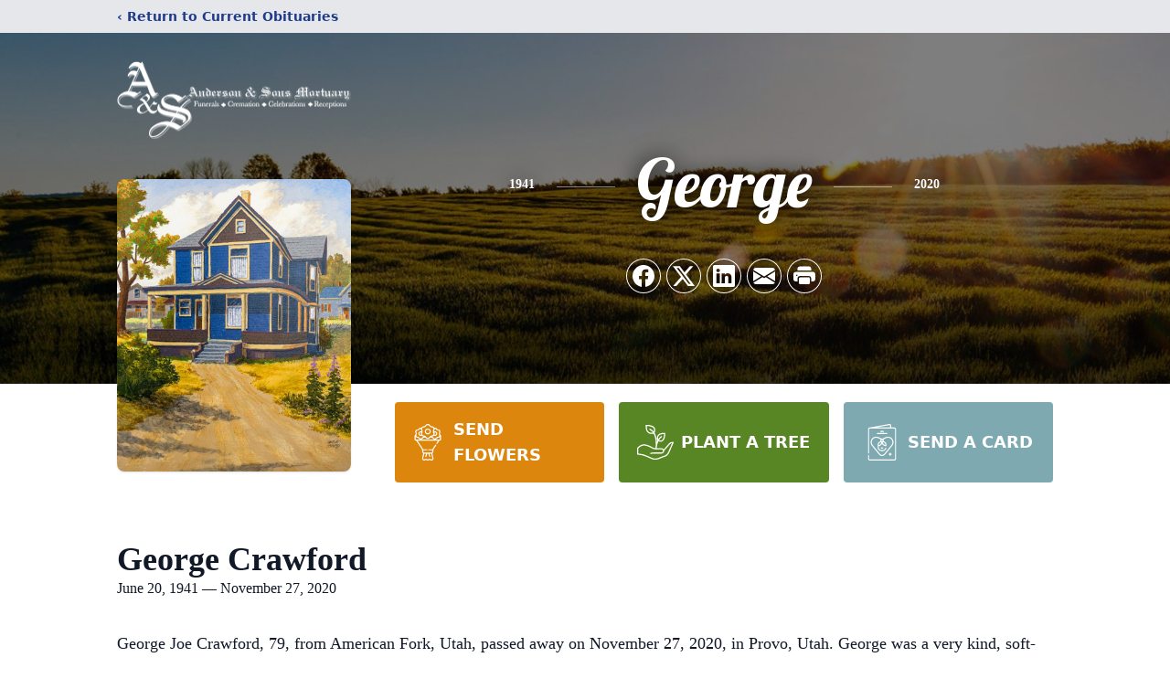

--- FILE ---
content_type: text/html; charset=UTF-8
request_url: https://www.andersonmortuary.com/obituaries/george-crawford
body_size: 14194
content:
<!DOCTYPE html>
<html lang="en">
<head>
    <title>George Crawford Obituary November 27, 2020 - Anderson and Sons Mortuary</title>

    <script>window['translations'] = {"campaign":{"donation":"Donation","donations":"Donations","goal-met":"Goal Met!","donate-now":"Donate Now","name":"Your Name","email":"Your Email","anon":"Don\'t display my name publicly.","custom-tip":"Use a custom tip","custom-tip-no":"Do not use a custom tip","fee":"Donations have a <span class=\"font-bold\">0% platform fee<\/span> for families and funeral homes. This platform relies on donors like you to support our service and families in need. <span class=\"font-bold\">Tips do not go to the Funeral Home.<\/span>","donate":"Donate","complete":"Complete Donation","raised-1":"Raised of","raised-2":"goal","doing":"What is this thing doing right now?","error":"An error occurred loading the payment form. Please try again another time.","processed":"Your contribution has been processed and will be visible within a few minutes.","please-donate":"Please considering donating to help defray the costs of the services.","register-now":"Register Now","title":"Success!","obit-listing-title":"Crowdfunding Campaigns"},"classic":{"form-to-complete":"Complete the form below to get directions for the :service for :name.","receive-text":"You should be receiving a text shortly. Verify the phone number is correct.","receive-text-no-verify":"You should be receiving a text shortly.","now-registered":"You are now registered for this event.","no-services":"No services have been scheduled at this time.","post-thanks":"Thank you for your submission!","post-moderator":"Your entry is being reviewed by a moderator before it\'s added to the guestbook.","check-email":"Check Your Email","confirm-sub":"to confirm your subscription to receive updates about this obituary","photos":"Add Photos","event-reserved":"Tickets reserved, you will be contacted shortly."},"event":{"number":"Number in Party","no-reg":"No Registrations","processed":"RSVP Processed","close":"Close","complete":"Complete RSVP","full":"Event Full","registered":"You have been registered for this event.","intro":"Complete the form below to RSVP for the :service for :name","full-spaces":"There are not :num spaces available for this event.","full-capacity":"The event has reached capacity.","unavailable":"We\'re Currently Under Maintenance","unavailable-msg":"We\u2019re making improvements to our system and are unable to process requests at the moment, including RSVPs. Please check back later, and we appreciate your patience during this time. We apologize for the inconvenience."},"forms":{"submit":"Submit","first-name":"First Name","middle-name":"Middle Name","last-name":"Last Name","email":"Email","phone":"Phone Number","required":"Required"},"guestbook":{"guestbook":"Guestbook","submit":"Submit Post","light":"Light Candle","photos":"Add Photos","placeholder":"(optional) Leave a message to share your favorite memories and offer words of sympathy","placeholder-first":"(optional) Be the first to share your favorite memories and offer words of sympathy","select-photos":"Select Photos","up-to":"up to 10MB","your-name":"Your name","your-email":"(optional) Your email","subscribe":"Subscribe to this obituary\'s updates","thank":"Thank you for your submission!","review":"Your entry is being reviewed by a moderator before it\'s added to the guestbook.","check-email":"Check Your Email","preview":"Preview","confirm-sub":"to confirm your subscription to receive updates about this obituary","share":"Share this Memorial","unavailable":"Guestbook Posting Temporarily Unavailable","unavailable-msg":"We are currently making improvements to ensure the best experience. Please check back soon to share your heartfelt messages. We appreciate your understanding and patience.","name-long":"Your input seems longer than a typical name. Please share your condolence in the message field below."},"meta":{"opengraph-description":"View :name\'s obituary, find service dates, and sign the guestbook.","opengraph-description-flowers":"View :name\'s obituary, send flowers, find service dates, and sign the guestbook."},"obituaries":{"obituary":"Obituary","videos":"Videos","video":"Video","share":"Share","service":"Service","gallery":"Gallery","photo":"Photo","other":"Other","guestbook":"Guestbook","schedule-header":"Service Schedule","todays-services":"Today\'s Services","upcoming-services":"Upcoming Services","past-services":"Past Services","private-service":"Private Service","future-date-text":"Service will be held at a future date","phone-number":"Phone Number","directions":"Directions","send-directions":"Send Directions","text-directions":"Text Directions","get-directions":"Get Directions","plant-trees":"Plant Trees","plant-a-tree":"Plant A Tree","send-a-card":"Send a Card","send-a-gift":"Send a Gift","send-flowers":"Send Flowers","directions-info":"Enter your phone number above to have directions sent via text. Standard text messaging rates apply.","directions-info-1":"Enter your phone number above to have directions sent via text.","directions-info-2":"*Standard text messaging rates apply.","sympathy-gift-cta":"Send a Sympathy Gift","memorial-tree-cta":"Plant Memorial Trees","profile-photo":"Profile Photo","order-flowers":"Order Flowers","flowers-cta":"now for guaranteed delivery before :name\'s visitation","hand-delivered-florist":"Hand delivered by a local florist","send-sympathy-card":"Send a Sympathy Card","send-sympathy-gift":"Send a Sympathy Gift","donation-memory":"In memory of :name, please consider making a donation to one of the following charities","donation-memory-2":"Make a donation to one of the following charities in remembrance of :name","donation-memory-3":"Make a donation to <strong class=\"text-blue-500\">:charity<\/strong> in memory of :name","open":"Open","cemetery-information":"Cemetery Information","cemetery-deliver-flowers":"Deliver Flowers To The Cemetery","livestream":"Livestream","watch-livestream":"Watch Livestream","today":"Today","watch-now":"Watch Now","photo-gallery":"Photo Gallery","photo-gallery-life-of":"The Life of","photo-gallery-photos":"Photos","all-obituaries":"All Obituaries","all-obituaries-from":"All Obituaries from :name","emblem":"Emblem","cta-tree-sales":"To order <a onclick=\"gTukOutbound(\'memorial trees\', \':url\');\" class=\"text-blue-600 hover:text-blue-400 hover:underline\" href=\":url\" target=\"_blank\">memorial trees<\/a> in memory of :name, please visit our <a onclick=\"gTukOutbound(\'tree store\', \':url\');\" class=\"text-blue-600 hover:text-blue-400 hover:underline\" href=\":url\" target=\"_blank\">tree store<\/a>.","cta-flower-sales":"To send flowers to the family in memory of :name, please visit our <a onclick=\"gTukOutbound(\'flower store\', \':url\');\" class=\"text-blue-600 hover:text-blue-400 hover:underline\" href=\":url\" target=\"_blank\">flower store<\/a>.","cta-flower-tree-sales":"To order <a onclick=\"gTukOutbound(\'memorial trees\', \':tree_url\');\" class=\"text-blue-600 hover:text-blue-400 hover:underline\" href=\":tree_url\" target=\"_blank\">memorial trees<\/a> or send flowers to the family in memory of :name, please visit our <a onclick=\"gTukOutbound(\'flower store\', \':flower_url\');\" class=\"text-blue-600 hover:text-blue-400 hover:underline\" href=\":flower_url\" target=\"_blank\">flower store<\/a>.","add-to-calendar":"Add to Calendar","click-to-watch":"Click to watch","no-audio":"Your browser does not support the audio tag.","view-details":"View Details","return":"Return to Current Obituaries","captcha":"This site is protected by reCAPTCHA and the <br \/> Google <a href=\"https:\/\/policies.google.com\/privacy\" target=\"_blank\">Privacy Policy<\/a> and <a href=\"https:\/\/policies.google.com\/terms\" target=\"_blank\">Terms of Service<\/a> apply.","visits":"Visits","street-map":"Service map data &copy; <a href=\"https:\/\/www.openstreetmap.org\/copyright\">OpenStreetMap<\/a> contributors","donate-pledge":"Donate via Pledge","submitting":"Submitting","listen-to-obituary":"Listen to Obituary"},"pagination":{"previous":"&laquo; Pr\u00e9c\u00e9dent","next":"Suivant &raquo;"},"share":{"email-text":"Click the link below to view the obituary for :name","for":"Obituary for","copy-clip":"Copy to Clipboard","copy-link":"Copy Link","copied":"Copied","select":"Please select what you would like included for printing:","header":"Header","portrait-photo":"Portrait Photo","print":"Print","copy-mail":"Copy the text below and then paste that into your favorite email application","or":"OR","open-email":"Open In Email Client","email":"Email","select-print":"Please select what you would like included for printing","services":"Services"},"timezones":{"Hawaii (no DST)":"Hawaii (no DST)","Hawaii":"Hawaii","Alaska":"Alaska","Pacific":"Pacific","Mountain":"Mountain","Mountain (no DST)":"Mountain (no DST)","Central":"Central","Central (no DST)":"Central (no DST)","Eastern":"Eastern","Eastern (no DST)":"Eastern (no DST)","Atlantic":"Atlantic","Atlantic (no DST)":"Atlantic (no DST)","Newfoundland":"Newfoundland"},"validation":{"phone":"Please enter a valid phone number"}};</script>
    <script>
        window.locale = 'en-US';
        window.sentryRelease = '323aa290850ecc6128856dd5bc0528c6e41f73d5';
    </script>
            <!-- Google Tag Manager -->
    <script>(function(w,d,s,l,i){w[l]=w[l]||[];w[l].push({'gtm.start':
    new Date().getTime(),event:'gtm.js'});var f=d.getElementsByTagName(s)[0],
    j=d.createElement(s),dl=l!='dataLayer'?'&l='+l:'';j.async=true;j.src=
    'https://www.googletagmanager.com/gtm.js?id='+i+dl;f.parentNode.insertBefore(j,f);
    })(window,document,'script','dataLayer','GTM-PKTRPTC');
    </script>
    <!-- End Google Tag Manager -->
    
    
    

    <meta charset="utf-8">
    <meta name="viewport" content="width=device-width, initial-scale=1">
    <meta name="csrf-token" content="YrBj0sF2nrjayCUDf9zCUBZFrFmZvyCYGpB4YUDx">
    <meta name="description" content="George Joe Crawford, 79, from American Fork, Utah, passed away on November 27, 2020, in Provo, Utah. George was a very kind, soft-spoken, loving husband, father, and grandfather...">

    <meta property="og:image" content="https://cdn.tukioswebsites.com/social/facebook/fb_3/c25559f8-90d1-484d-804a-d83f1c3ea19c/6a684a5120efe3ca38689d833c73703e_2826740ab4e58dbafde71d95dc866089" />
    
    <meta property="og:image:width" content="1200" />
    <meta property="og:image:height" content="630" />

    <meta property="og:title" content="George Crawford Obituary November 27, 2020 - Anderson and Sons Mortuary" />
    <meta property="og:type" content="article" />
    <meta property="og:url" content="https://www.andersonmortuary.com/obituaries/george-crawford" />
    <meta property="og:site_name" content="Anderson and Sons Mortuary" />
    <meta property="og:description" content="View George Crawford&#039;s obituary, send flowers, find service dates, and sign the guestbook." />

    <meta name="twitter:card" content="summary">
    <meta property="twitter:domain" content="https://www.andersonmortuary.com">
    <meta property="twitter:url" content="https://www.andersonmortuary.com/obituaries/george-crawford">
    <meta name="twitter:title" content="George Crawford Obituary November 27, 2020 - Anderson and Sons Mortuary">
    <meta name="twitter:description" content="View George Crawford&#039;s obituary, send flowers, find service dates, and sign the guestbook.">
    <meta name="twitter:image" content="https://cdn.tukioswebsites.com/7a7fedbc-d60b-4f45-ab5c-54467eb29952/lg">

    <!-- Scripts -->

    <link rel="modulepreload" href="https://websites.tukios.com/build/assets/leaflet-DZZSH2QG.js" /><link rel="modulepreload" href="https://websites.tukios.com/build/assets/_commonjsHelpers-CD1fe4N9.js" /><link rel="modulepreload" href="https://websites.tukios.com/build/assets/_sentry-release-injection-file-7t2Cn7at.js" /><script type="module" src="https://websites.tukios.com/build/assets/leaflet-DZZSH2QG.js"></script>

    <script src="https://hello.pledge.to/assets/widget.js" id="plg-widget" async="async"></script>

    <link rel="canonical" href="https://www.andersonmortuary.com/obituaries/george-crawford" />

    <!-- Fonts -->
    <link rel="preconnect" href="https://fonts.googleapis.com">
    <link rel="preconnect" href="https://fonts.gstatic.com" crossorigin>
    <link href="https://fonts.googleapis.com/css2?family=Lobster&family=Roboto+Slab:wght@100;200;300&display=swap" rel="stylesheet">

    <!-- Styles -->
    <link rel="preload" as="style" href="https://websites.tukios.com/build/assets/app-BTX4L0Vy.css" /><link rel="stylesheet" href="https://websites.tukios.com/build/assets/app-BTX4L0Vy.css" />    <link rel="preload" as="style" href="https://websites.tukios.com/build/assets/gallery-D9srmEiI.css" /><link rel="stylesheet" href="https://websites.tukios.com/build/assets/gallery-D9srmEiI.css" />    <link rel="stylesheet" href="https://websites.tukios.com/vendor/leaflet/leaflet.css">

        <link rel="icon" type="image/x-icon" href="https://cdn.tukioswebsites.com/f7b44bf1-cd6e-4b18-851f-de10de264973/original">
    
    <script>
        var gck = '6Ld26CQjAAAAAFSe0vzYxYM5PRQoSZIwT1MQfaim'
        var websiteUrl = 'https://www.andersonmortuary.com'
        var returnToObituariesUrl = 'https://www.andersonmortuary.com/obituaries'

        function returnToObituaries(e) {
            if(document.referrer.includes(websiteUrl)) {
                history.back()
            }
            else {
                window.location.href = returnToObituariesUrl
            }
        }
    </script>

    <script type='application/ld+json'>
{
    "@context": "http:\/\/schema.org",
    "@type": "NewsArticle",
    "articleBody": "George Joe Crawford, 79, from American Fork, Utah, passed away on November 27, 2020, in Provo, Utah. George was a very kind, soft-spoken, loving husband, father, and grandfather. He had such a gentle nature all animals gravitated towards him. For most of his adult life, he was a commercial and fine artist. He had written a biography for his website, and the family wanted his words to be the obituary.    I was born in southeastern Kansas in 1941 but grew up in Mesa, Arizona. My interest in art began early in life, and though most all children enjoy drawing, my interest increased as I grew. I cannot remember wanting to be anything but an artist.    I worked for a number of years in the newspaper industry and eventually became a graphic artist. I lived in Prescott, Arizona, for many years, working as a graphic designer for an electric sign company. I eventually re-established my graphic arts and sign business in that area and worked at it until retiring in 2009.    My wife Jennie and I have raised six children, and we have always been active in our church. We lived for a short time in southern Arizona before moving to the American Fork area in Utah.    All my adult life, I have painted and drawn, studying art, and exhibiting my work as I was able. I completed two years of college in art studies, enrolled in correspondence courses, bought art texts, and studied on my own. Since retiring, I have been painting full-time. I am represented by an art gallery in southern Arizona, and I have work displayed in an insurance office and a doctor's office here in Utah.    My interests have always been landscapes and nostalgic rural scenes, and small towns. The homes and lifestyles of earlier days fascinate me. The honest, straight\u00ad forwardness and the hardworking ethics of our grandfathers and grandmothers is an attribute I like to portray.    I have traveled and sketched in Arizona, New Mexico, Utah, Idaho, Montana, and Washington to gather material for my paintings. My work is generally a combination of several places I have observed and is not a depiction of any one specific place or scene. I hope you enjoy my work.    George is survived by his wife Jennie, and six children: William and his wife Charilla, Jolene (Minarik) and her husband Bob, Michael and his wife Stacie, Rebecca (Goncalves) and her husband Danilo, Lewis, Douglas and his wife Sherrie. He is also survived by his fifteen grandchildren, twenty-eight great-grandchildren, his younger brother Gerald Lewis, and his beloved cats Mouse and Minette.    Graveside services will be held by invitation only.",
    "articleSection": "Obituaries",
    "author": [
        {
            "@type": "Person",
            "name": "Anderson and Sons Mortuary"
        }
    ],
    "creator": "https:\/\/www.andersonmortuary.com",
    "dateCreated": "2022-11-22T18:15:32.000000Z",
    "dateModified": "2022-11-22T18:15:32.000000Z",
    "datePublished": "2020-11-27T00:00:00.000000Z",
    "description": "George Joe Crawford, 79, from American Fork, Utah, passed away on November 27, 2020, in Provo, Utah. George was a very kind, soft-spoken, loving husband, father, and grandfather...",
    "genre": "Obituary(Obit), Biography",
    "headline": "George Crawford Obituary 2020 - Anderson and Sons Mortuary",
    "mainEntityOfPage": {
        "@type": "WebPage",
        "@id": "https:\/\/www.andersonmortuary.com\/obituaries\/george-crawford"
    },
    "publisher": {
        "@type": "Organization",
        "name": "Anderson and Sons Mortuary",
        "logo": {
            "@type": "ImageObject",
            "height": 309,
            "url": "https:\/\/cdn.tukioswebsites.com\/7a7fedbc-d60b-4f45-ab5c-54467eb29952\/lg",
            "width": 265
        }
    },
    "url": "https:\/\/www.andersonmortuary.com\/obituaries\/george-crawford"
}</script>

    <link rel="modulepreload" href="https://websites.tukios.com/build/assets/alpine-Vv49hv2C.js" /><link rel="modulepreload" href="https://websites.tukios.com/build/assets/_sentry-release-injection-file-7t2Cn7at.js" /><script type="module" src="https://websites.tukios.com/build/assets/alpine-Vv49hv2C.js"></script></head>

<body>

        <!-- Google Tag Manager (noscript) -->
    <noscript><iframe src="https://www.googletagmanager.com/ns.html?id=GTM-PKTRPTC"
                      height="0" width="0" style="display:none;visibility:hidden"></iframe></noscript>
    <!-- End Google Tag Manager (noscript) -->

        <script>
        if (typeof gtmLegacy === 'undefined') {
            function gtmLegacy(event, data) {
                var gtmData = Object.assign(data, {'send_to': 'GTM-PKTRPTC', 'event': event});
                window.dataLayer.push(gtmData);
            }
        }

        if (typeof gTukOutbound === 'undefined') {
            function gTukOutbound(text, url) {
                gtmLegacy('click_url', {
                    'link' : {
                        'text': text,
                    },
                    'outbound': {
                        'url': url,
                    },
                });
            }
        }
        if (typeof gTukCta === 'undefined') {
            function gTukCta(name, type = 'button') {
                gtmLegacy('click_cta', {
                    'cta' : {
                        'name': name,
                        'type': type,
                    },
                });
            }
        }
        if (typeof gTukSocial === 'undefined') {
            function gTukSocial(network) {
                gtmLegacy('social_share', {
                    'social' : {
                        'network': network,
                    },
                });
            }
        }
        gtmLegacy('pageMetaData', {'page':{"next_of_kin":"","vendors":{"0":"Condolences","2":"Aftercare"},"ecom_types":["Flowers","Trees","Cards","Gifts"],"ecom_enabled":true,"syndication":false,"external_location_code":"128018","tukios_fhid":"901","days_to_first_service":0,"days_to_last_service":0,"days_active":1876,"days_since_zero":-1876,"service_count":0}});
    </script>
        <div class="font-sans text-gray-900 antialiased w-full ">

                <!-- Top Menu Bar -->
        <div class="w-full bg-gray-200 p-2 text-sm shadow-lg">
            <div class="max-w-screen-lg m-auto  text-blue-900 flex justify-between">
                <a href='https://www.andersonmortuary.com/obituaries' onclick="event.preventDefault(); returnToObituaries();" class="font-bold">
                    <span class="md:hidden block rounded-full bg-gray-100 w-6 h-6 flex items-center justify-center"><span>‹</span></span>
                    <span class="hidden md:inline">‹ Return to Current Obituaries</span>
                </a>
                            </div>
        </div>
        
                <!-- Cover Media (Photo or Video) -->
        <div class="w-full h-96 relative overflow-hidden">
            <div class="relative object-cover w-[100%] h-[100%] relative overflow-hidden">
            <img 
                class="w-full h-full object-cover min-h-full"
                src="https://cdn.tukioswebsites.com/05a9c72d-0dcb-45b7-baf9-eeb9fbe50c38/xl" 
                alt="Cover for George Crawford's Obituary"
            />
                                                <div class="absolute inset-0 z-10 bg-black/50"></div>
                                    </div>
            </div>
        
        <!-- Obituary Section -->
        <div class="w-full p-6 xl:p-0 max-w-screen-lg m-auto lg:pt-8 relative z-20  -mt-96 ">
                        <!-- Funeral Home Logo -->
            <div class="flex-col lg:flex-row flex jusify-center lg:justify-between">
                <div class="flex flex-1 justify-center lg:justify-between">
                    <div class="text-3xl w-64 h-36 lg:h-32 content-center text-white pt-4">
                        <a href="https://www.andersonmortuary.com/">
                                                        <img src="https://cdn.tukioswebsites.com/f1f7f1c6-d529-4f65-a2b0-6de67f8fd1dd/md" class="object-scale-down object-cover object-center h-full w-full" alt="Anderson and Sons Mortuary Logo" />
                                                    </a>
                    </div>
                </div>
            </div>
            
            <div class="flex lg:mt-8 mb-8 justify-center flex-col lg:flex-row">

        <!-- Profile Image -->
                        <script>
            function carousel(images) {
                return {
                    images: images,
                    current: 0,
                    last: null,
                    update(val) {
                        this.last = this.current;
                        this.current = val;
                    },
                    init() {
                        let app = this;
                        setInterval(function() {
                            let current = app.current == app.images.length - 1 ? 0 : app.current + 1;
                            app.update(current);
                        }, 4000);
                    },
                }
            }
        </script>
        <div class="flex justify-center" x-data="carousel([{&quot;id&quot;:25158705,&quot;url&quot;:&quot;https:\/\/cdn.tukioswebsites.com\/7a7fedbc-d60b-4f45-ab5c-54467eb29952\/lg&quot;},{&quot;id&quot;:25158704,&quot;url&quot;:&quot;https:\/\/cdn.tukioswebsites.com\/bcd212c0-f0d5-4706-ae62-0c5dafeef777\/lg&quot;},{&quot;id&quot;:25158708,&quot;url&quot;:&quot;https:\/\/cdn.tukioswebsites.com\/6ab7da2a-01bd-4dfd-800b-5ab64e2b3d09\/lg&quot;},{&quot;id&quot;:25158707,&quot;url&quot;:&quot;https:\/\/cdn.tukioswebsites.com\/e3ab2752-eb09-462c-9eb2-932795159b96\/lg&quot;},{&quot;id&quot;:25158711,&quot;url&quot;:&quot;https:\/\/cdn.tukioswebsites.com\/8e2a5df8-c6d0-483c-ab75-481f87aa7904\/lg&quot;},{&quot;id&quot;:25158710,&quot;url&quot;:&quot;https:\/\/cdn.tukioswebsites.com\/6c43e2f3-f190-4fdf-bfe1-89c2c1025f00\/lg&quot;},{&quot;id&quot;:25158706,&quot;url&quot;:&quot;https:\/\/cdn.tukioswebsites.com\/d31003a3-7ee0-43ea-9340-4376c705acd2\/lg&quot;},{&quot;id&quot;:25158709,&quot;url&quot;:&quot;https:\/\/cdn.tukioswebsites.com\/b5df582a-96d7-4297-ae7d-2e9246f71ffe\/lg&quot;}])">
            <div class="w-64 h-80 rounded-lg grow-0 shrink-0 lg:mr-12 shadow overflow-hidden relative" style="padding-top: 62.5%">
                <div class="absolute inset-0 flex transition-transform" :style="`transform: translateX(${current * -100}%)`">
                    <template x-for="image in images" :key="image.id">
                        <img class="shrink-0 w-full h-full object-center object-cover" :src="image.url" alt="George Crawford Profile Photo">
                    </template>
                </div>
            </div>
        </div>
                
        <!-- Name and share links -->
        <div class="flex-1 mt-6 lg:-mt-8">
                        <div class="flex items-center flex-col justify-between text-gray-700 lg:text-white">
                <!-- Fancy Name -->
                <div class="relative">
                    <div class="relative z-20" style="text-shadow: #000 0px 0 25px;">
                        <div class="flex items-center mb-4 lg:mb-10">
                                                            <span class="text-sm mt-1 font-serif font-bold">1941</span>
                                <span class="lg:mx-6 mt-2 mx-2 border-b border-black lg:border-white w-8 lg:w-16 h-0 opacity-50"></span>
                                                        <span class="text-5xl lg:text-7xl text-center name">George</span>
                                                            <span class="lg:mx-6  mt-2 mx-2 border-b border-black lg:border-white w-8 lg:w-16 h-0 opacity-50"></span>
                                <span class="text-sm mt-1 font-serif font-bold">2020</span>
                                                    </div>
                    </div>
                </div>
                <!-- Share links -->
                                <div class="relative px-1 py-2">
                    <div class="relative z-30">
                        <script>
    var theGtukCta = window.gTukCta;
    function shareModals() {
        return {
            open: false,
            print: false,
            email: false,
            print_data: {
                guestbook: true,
                services: true,
                header: true,
                portrait: true,
            },
            button_text: "Copy to Clipboard",
            email_text: "Click the link below to view the obituary for George Crawford\n\nhttps:\/\/www.andersonmortuary.com\/obituaries\/george-crawford",
            gTukCta() {
                theGtukCta();
            },
            copyToClipboard() {
                if (navigator.clipboard) {
                    navigator.clipboard.writeText(
                        this.email_text
                    ).then(() => {
                        this.button_text = 'Copied!'
                    });
                } else {

                }
            },
            mailto() {
                const subjectText = "Obituary for" + " " + "George Crawford";
                const subject = encodeURIComponent(subjectText);
                const emailBody = encodeURIComponent(this.email_text);
                return 'mailto:?body=' + emailBody + '&subject=' + subject;
            },
            mobileShare() {
                if (navigator.share) {
                    navigator.share({
                        title: "George Crawford",
                        url: "https:\/\/www.andersonmortuary.com\/obituaries\/george-crawford"
                    }).then(() => {
                        console.log('Thanks for sharing!');
                    })
                    .catch(console.error);
                } else {
                    // fallback
                }
            },
            openEmail() {
                this.open = true;
                this.print = false;
                this.email = true;
            },
            openPrint() {
                this.open = true;
                this.print = true;
                this.email = false;
            },
            close() {
                this.open = false;
                this.print = false;
                this.email = false;
            },
            closePrint () {
                document.body.removeChild(this.__container__);
            },
            setPrint () {
                this.contentWindow.__container__ = this;
                this.contentWindow.onbeforeunload = this.closePrint;
                this.contentWindow.onafterprint = this.closePrint;
                this.contentWindow.focus(); // Required for IE
                this.contentWindow.print();
            },
            printPage () {
                const oHideFrame = document.createElement("iframe");
                const urlPieces = [location.protocol, '//', location.host, location.pathname];
                let url = urlPieces.join('');

                let query = Object.fromEntries(
                    Object.entries(this.print_data).map(
                        ([k, v]) => [k, v ? 1 : 0]
                    )
                )
                query.print = 1
                query.readonly = 1

                url += '?' + new URLSearchParams(query).toString();

                oHideFrame.onload = this.setPrint;
                oHideFrame.style.position = "fixed";
                oHideFrame.style.right = "0";
                oHideFrame.style.bottom = "0";
                oHideFrame.style.width = "0";
                oHideFrame.style.height = "0";
                oHideFrame.style.border = "0";
                oHideFrame.src = url;
                document.body.appendChild(oHideFrame);
                this.gTukCta('share_print', 'button');
            }
        }
    }
</script>
<div x-data="shareModals" class="sm:hidden">
    <div class="flex justify-center">
        <a class="flex bg-blue-700 px-6 py-2 rounded text-white font-bold items-center" @click.prevent="mobileShare">
            <svg class="w-4 h-4 mr-2" xmlns="http://www.w3.org/2000/svg" width="16" height="16" fill="currentColor" class="bi bi-share" viewBox="0 0 16 16">
  <path d="M13.5 1a1.5 1.5 0 1 0 0 3 1.5 1.5 0 0 0 0-3M11 2.5a2.5 2.5 0 1 1 .603 1.628l-6.718 3.12a2.5 2.5 0 0 1 0 1.504l6.718 3.12a2.5 2.5 0 1 1-.488.876l-6.718-3.12a2.5 2.5 0 1 1 0-3.256l6.718-3.12A2.5 2.5 0 0 1 11 2.5m-8.5 4a1.5 1.5 0 1 0 0 3 1.5 1.5 0 0 0 0-3m11 5.5a1.5 1.5 0 1 0 0 3 1.5 1.5 0 0 0 0-3"/>
</svg> Share
        </a>
    </div>
</div>
<div x-data="shareModals" class="hidden sm:grid grid-cols-5 gap-2 h-9 relative" @keydown.escape="close">
            <a onclick="gTukSocial('facebook');" href="https://www.facebook.com/sharer.php?u=https%3A%2F%2Fwww.andersonmortuary.com%2Fobituaries%2Fgeorge-crawford" target="_blank" class="rounded-full ring-1 ring-white w-9 h-9 bg-black/20 flex justify-center items-center hover:text-blue-400 hover:bg-white" aria-label="Share on Facebook">
            <svg class="w-6 h-6" xmlns="http://www.w3.org/2000/svg" width="16" height="16" fill="currentColor" class="bi bi-facebook" viewBox="0 0 16 16">
  <path d="M16 8.049c0-4.446-3.582-8.05-8-8.05C3.58 0-.002 3.603-.002 8.05c0 4.017 2.926 7.347 6.75 7.951v-5.625h-2.03V8.05H6.75V6.275c0-2.017 1.195-3.131 3.022-3.131.876 0 1.791.157 1.791.157v1.98h-1.009c-.993 0-1.303.621-1.303 1.258v1.51h2.218l-.354 2.326H9.25V16c3.824-.604 6.75-3.934 6.75-7.951"/>
</svg>        </a>
                <a onclick="gTukSocial('x');"  href="https://twitter.com/intent/tweet?url=https%3A%2F%2Fwww.andersonmortuary.com%2Fobituaries%2Fgeorge-crawford" target="_blank" class="rounded-full ring-1 ring-white w-9 h-9 bg-black/20 flex justify-center items-center hover:text-blue-400 hover:bg-white" aria-label="Share on X">
            <svg class="w-6 h-6" xmlns="http://www.w3.org/2000/svg" width="16" height="16" fill="currentColor" class="bi bi-twitter-x" viewBox="0 0 16 16">
  <path d="M12.6.75h2.454l-5.36 6.142L16 15.25h-4.937l-3.867-5.07-4.425 5.07H.316l5.733-6.57L0 .75h5.063l3.495 4.633L12.601.75Zm-.86 13.028h1.36L4.323 2.145H2.865z"/>
</svg>        </a>
                <a onclick="gTukSocial('linkedin');"  href="https://www.linkedin.com/sharing/share-offsite/?url=https%3A%2F%2Fwww.andersonmortuary.com%2Fobituaries%2Fgeorge-crawford" target="_blank" class="rounded-full ring-1 ring-white w-9 h-9 bg-black/20 flex justify-center items-center hover:text-blue-400 hover:bg-white" aria-label="Share on LinkedIn">
            <svg class="w-6 h-6" xmlns="http://www.w3.org/2000/svg" width="16" height="16" fill="currentColor" class="bi bi-linkedin" viewBox="0 0 16 16">
  <path d="M0 1.146C0 .513.526 0 1.175 0h13.65C15.474 0 16 .513 16 1.146v13.708c0 .633-.526 1.146-1.175 1.146H1.175C.526 16 0 15.487 0 14.854zm4.943 12.248V6.169H2.542v7.225zm-1.2-8.212c.837 0 1.358-.554 1.358-1.248-.015-.709-.52-1.248-1.342-1.248S2.4 3.226 2.4 3.934c0 .694.521 1.248 1.327 1.248zm4.908 8.212V9.359c0-.216.016-.432.08-.586.173-.431.568-.878 1.232-.878.869 0 1.216.662 1.216 1.634v3.865h2.401V9.25c0-2.22-1.184-3.252-2.764-3.252-1.274 0-1.845.7-2.165 1.193v.025h-.016l.016-.025V6.169h-2.4c.03.678 0 7.225 0 7.225z"/>
</svg>        </a>
                <a onclick="gTukSocial('email');" href="#" class="rounded-full ring-1 ring-white w-9 h-9 bg-black/20 flex justify-center items-center hover:text-blue-400 hover:bg-white" @click.prevent="openEmail" aria-label="Share via Email">
            <svg class="w-6 h-6" xmlns="http://www.w3.org/2000/svg" width="16" height="16" fill="currentColor" class="bi bi-envelope-fill" viewBox="0 0 16 16">
  <path d="M.05 3.555A2 2 0 0 1 2 2h12a2 2 0 0 1 1.95 1.555L8 8.414zM0 4.697v7.104l5.803-3.558zM6.761 8.83l-6.57 4.027A2 2 0 0 0 2 14h12a2 2 0 0 0 1.808-1.144l-6.57-4.027L8 9.586zm3.436-.586L16 11.801V4.697z"/>
</svg>        </a>
                <a href="#" class="rounded-full ring-1 ring-white w-9 h-9 bg-black/20 flex justify-center items-center hover:text-blue-400 hover:bg-white" @click.prevent="openPrint" aria-label="Print Obituary">
            <svg class="w-6 h-6" xmlns="http://www.w3.org/2000/svg" width="16" height="16" fill="currentColor" class="bi bi-printer-fill" viewBox="0 0 16 16">
  <path d="M5 1a2 2 0 0 0-2 2v1h10V3a2 2 0 0 0-2-2zm6 8H5a1 1 0 0 0-1 1v3a1 1 0 0 0 1 1h6a1 1 0 0 0 1-1v-3a1 1 0 0 0-1-1"/>
  <path d="M0 7a2 2 0 0 1 2-2h12a2 2 0 0 1 2 2v3a2 2 0 0 1-2 2h-1v-2a2 2 0 0 0-2-2H5a2 2 0 0 0-2 2v2H2a2 2 0 0 1-2-2zm2.5 1a.5.5 0 1 0 0-1 .5.5 0 0 0 0 1"/>
</svg>        </a>
    
    <!-- MODAL -->
    <div x-show="open" style="display: none" class="fixed z-50 inset-0 overflow-y-auto" aria-labelledby="modal-title" role="dialog" aria-modal="true">
        <div class="flex items-end justify-center min-h-screen pt-4 px-4 pb-20 text-center sm:block sm:p-0">
            <!--
            Background overlay, show/hide based on modal state.
            -->
            <div class="fixed inset-0 bg-gray-500/75 transition-opacity" aria-hidden="true"></div>

            <!-- This element is to trick the browser into centering the modal contents. -->
            <span class="hidden sm:inline-block sm:align-middle sm:h-screen" aria-hidden="true">&#8203;</span>

            <!--
            Modal panel, show/hide based on modal state.
            -->
            <div class="relative inline-block align-bottom bg-white rounded-lg text-left z-50 overflow-hidden shadow-xl transform transition-all sm:my-8 sm:align-middle sm:max-w-xl sm:w-full" @click.away="close">
                                <div>
                    <form x-show="print" method="get" action="" target="_blank" class="text-gray-700" >
                        <input type="hidden" name="readonly" value="1">
                        <input type="hidden" name="print" value="1">
                        <!-- Header -->
                        <div class="p-6 border-b border-gray-150 flex justify-between">
                            <div class="text-lg font-bold">Print</div>
                            <a class="cursor-pointer" @click.prevent="close"><svg class="w-6 h-6" xmlns="http://www.w3.org/2000/svg" width="16" height="16" fill="currentColor" class="bi bi-x" viewBox="0 0 16 16">
  <path d="M4.646 4.646a.5.5 0 0 1 .708 0L8 7.293l2.646-2.647a.5.5 0 0 1 .708.708L8.707 8l2.647 2.646a.5.5 0 0 1-.708.708L8 8.707l-2.646 2.647a.5.5 0 0 1-.708-.708L7.293 8 4.646 5.354a.5.5 0 0 1 0-.708"/>
</svg></a>
                        </div>
                        <!-- Main body of modal -->
                        <div class="p-6">
                            <p class="mb-4">Please select what you would like included for printing:</p>
                            <ul>
                                <li><input type="checkbox" name="header" value="1" x-model="print_data.header"> Header</li>
                                <li><input type="checkbox" name="portrait" value="1" x-model="print_data.portrait"> Portrait Photo</li>
                                <li><input type="checkbox" name="services" value="1" x-model="print_data.services"> Services</li>
                                <li><input type="checkbox" name="guestbook" value="1" x-model="print_data.guestbook"> Guestbook</li>
                            </ul>
                        </div>
                        <!-- Footer with buttons -->
                        <div class="p-6 border-t border-gray-150">
                            <button type="button" @click.prevent="printPage()" class="shadow-sm border border-transparent text-white bg-blue-600 hover:bg-blue-700 focus:ring-blue-500 px-4 py-2 text-sm rounded-md inline-flex items-center justify-center font-medium focus:outline-none focus:ring-2 focus:ring-offset-2">Print</button>
                        </div>
                    </form>
                </div>
                                                <div x-show="email" class="text-gray-700">
                    <!-- Header -->
                    <div class="p-6 border-b border-gray-150 flex justify-between">
                        <div class="text-lg font-bold">Email</div>
                        <a class="cursor-pointer" @click.prevent="close"><svg class="w-6 h-6" xmlns="http://www.w3.org/2000/svg" width="16" height="16" fill="currentColor" class="bi bi-x" viewBox="0 0 16 16">
  <path d="M4.646 4.646a.5.5 0 0 1 .708 0L8 7.293l2.646-2.647a.5.5 0 0 1 .708.708L8.707 8l2.647 2.646a.5.5 0 0 1-.708.708L8 8.707l-2.646 2.647a.5.5 0 0 1-.708-.708L7.293 8 4.646 5.354a.5.5 0 0 1 0-.708"/>
</svg></a>
                    </div>
                    <!-- Main body of modal -->
                    <div class="p-6">
                        <div class="flex justify-between mb-2">
                            <p class="text-sm">Copy the text below and then paste that into your favorite email application</p>
                            <button class="shadow-sm border border-gray-300 text-gray-700 bg-gray-100 hover:bg-gray-200 focus:ring-gray-500 px-4 py-1.5 text-xs rounded-md inline-flex items-center justify-center font-medium focus:outline-none focus:ring-2 focus:ring-offset-2" @click.prevent="copyToClipboard" x-text="button_text"></button>
                        </div>
                        <textarea disabled class="w-full border border-gray-200 rounded h-28 select-all text-sm" x-model="email_text"></textarea>
                        <p class="text-center text-xl font-bold my-4">OR</p>
                        <div class="text-center">
                            <a x-bind:href="mailto" target="_blank" class="inline-flex items-center px-4 py-2 bg-gray-800 border border-transparent rounded-md font-semibold text-xs text-white uppercase tracking-widest bg-blue-600 text-white hover:bg-blue-700">Open In Email Client</a>
                        </div>
                    </div>
                </div>
                            </div>
        </div>
    </div>
</div>
                    </div>
                </div>
                            </div>
            
                        <!-- Calls to action @ Desktop -->
            <div class="mt-10 lg:mt-28 relative grid md:grid-cols-3 gap-4 text-white hidden sm:grid">
                <!-- Flower Sales -->
                                    <a
                        onclick="gTukOutbound('Send Flowers', 'https://websites.tukios.com/orders/v2/flowers/c25559f8-90d1-484d-804a-d83f1c3ea19c');"
                        class="has-tooltip rounded p-4 flex items-center justify-center bg-cta-orange"
                                                    href="https://websites.tukios.com/orders/v2/flowers/c25559f8-90d1-484d-804a-d83f1c3ea19c"
                                                target="_blank"
                    >
                        <img src="https://websites.tukios.com/images/flower-cta.svg" class="w-10 h-10 mr-2" alt="Send Flowers" />
                        <div>
                            <p class="uppercase text-lg font-bold mb-0">Send Flowers</p>
                            
                        </div>
                                            </a>
                
                <!-- Tree Sales -->
                                <a
                    onclick="gTukOutbound('Plant A Tree', 'https://websites.tukios.com/o/v2/trees/c25559f8-90d1-484d-804a-d83f1c3ea19c');"
                    class="rounded has-tooltip p-4 flex items-center justify-center bg-cta-green"
                                            href="https://websites.tukios.com/o/v2/trees/c25559f8-90d1-484d-804a-d83f1c3ea19c"
                                        target="_blank">
                    <img src="https://websites.tukios.com/images/tree-cta.svg" class="w-10 h-10 mr-2" alt="Plant A Tree" />
                    <div>
                        <p class="uppercase text-lg font-bold">Plant A Tree</p>
                        
                    </div>
                                    </a>
                
                <!-- Sympathy Cards -->
                                <a onclick="gTukOutbound('Send A Card', 'https://websites.tukios.com/o/v2/cards/c25559f8-90d1-484d-804a-d83f1c3ea19c');" class="rounded p-4 bg-cta-blue flex items-center justify-center" href="https://websites.tukios.com/o/v2/cards/c25559f8-90d1-484d-804a-d83f1c3ea19c" target="_blank">
                    <img src="https://websites.tukios.com/images/card-cta.svg" class="w-10 h-10 mr-2" alt="Send a Card" />
                    <div>
                        <p class="uppercase text-lg font-bold">Send a Card</p>
                        
                    </div>
                </a>
                
                                <a onclick="gTukOutbound('Send a Gift', 'https://websites.tukios.com/orders/v2/send_with_love/c25559f8-90d1-484d-804a-d83f1c3ea19c');" class="rounded p-4 bg-cta-pink items-center justify-center hidden" href="https://websites.tukios.com/orders/v2/send_with_love/c25559f8-90d1-484d-804a-d83f1c3ea19c" target="_blank">
                    <img src="https://websites.tukios.com/images/gift-cta.svg" class="w-10 h-10 mr-2" alt="Send a Gift" />
                    <div>
                        <p class="uppercase text-lg font-bold">Send a Gift</p>
                    </div>
                </a>
                            </div>
                    </div>
    </div>

    <div class="pb-12">

        <div class="pt-8 obituary-text font-serif">
            <h1 class="text-4xl font-bold">George Crawford</h1>
            <div class="mb-8">
                <h2>June 20, 1941 — November 27, 2020</h2>
                            </div>

            <div class="leading-8 text-lg mb-12 relative ">
                                                <div class="relative z-20">
                                        <div class="obituary-text-main">
                         <p>
  George Joe Crawford, 79, from American Fork, Utah, passed away on November 27, 2020, in Provo, Utah. George was a very kind, soft-spoken, loving husband, father, and grandfather. He had such a gentle nature all animals gravitated towards him. For most of his adult life, he was a commercial and fine artist. He had written a biography for his website, and the family wanted his words to be the obituary.
 </p>
 <p>
  I was born in southeastern Kansas in 1941 but grew up in Mesa, Arizona. My interest in art began early in life, and though most all children enjoy drawing, my interest increased as I grew. I cannot remember wanting to be anything but an artist.
 </p>
 <p>
  I worked for a number of years in the newspaper industry and eventually became a graphic artist. I lived in Prescott, Arizona, for many years, working as a graphic designer for an electric sign company. I eventually re-established my graphic arts and sign business in that area and worked at it until retiring in 2009.
 </p>
 <p>
  My wife Jennie and I have raised six children, and we have always been active in our church. We lived for a short time in southern Arizona before moving to the American Fork area in Utah.
 </p>
 <p>
  All my adult life, I have painted and drawn, studying art, and exhibiting my work as I was able. I completed two years of college in art studies, enrolled in correspondence courses, bought art texts, and studied on my own. Since retiring, I have been painting full-time. I am represented by an art gallery in southern Arizona, and I have work displayed in an insurance office and a doctor's office here in Utah.
 </p>
 <p>
  My interests have always been landscapes and nostalgic rural scenes, and small towns. The homes and lifestyles of earlier days fascinate me. The honest, straight&#173; forwardness and the hardworking ethics of our grandfathers and grandmothers is an attribute I like to portray.
 </p>
 <p>
  I have traveled and sketched in Arizona, New Mexico, Utah, Idaho, Montana, and Washington to gather material for my paintings. My work is generally a combination of several places I have observed and is not a depiction of any one specific place or scene. I hope you enjoy my work.
 </p>
 <p>
  George is survived by his wife Jennie, and six children: William and his wife Charilla, Jolene (Minarik) and her husband Bob, Michael and his wife Stacie, Rebecca (Goncalves) and her husband Danilo, Lewis, Douglas and his wife Sherrie. He is also survived by his fifteen grandchildren, twenty-eight great-grandchildren, his younger brother Gerald Lewis, and his beloved cats Mouse and Minette.
 </p>
 <p>
  Graveside services will be held by invitation only.
 </p>
 <!-- BEGIN  ================================ Display promo text if enabled ================================ -->
 <!-- END ================================ Display promo text if enabled ================================ -->
 <div class="row">
  <div class="col-xs-12">
  </div>
 </div>
 <div class="row">
  <div class="col-xs-12">
  </div>
 </div>
 <div class="row">
  <div class="col-sm-6">
  </div>
  <div class="col-sm-6">
  </div>
 </div>
                    </div>

                    
                                        <div class="mt-10">
                        To order <a onclick="gTukOutbound('memorial trees', 'https://websites.tukios.com/o/v2/trees/c25559f8-90d1-484d-804a-d83f1c3ea19c');" class="text-blue-600 hover:text-blue-400 hover:underline" href="https://websites.tukios.com/o/v2/trees/c25559f8-90d1-484d-804a-d83f1c3ea19c" target="_blank">memorial trees</a> or send flowers to the family in memory of George Crawford, please visit our <a onclick="gTukOutbound('flower store', 'https://websites.tukios.com/orders/v2/flowers/c25559f8-90d1-484d-804a-d83f1c3ea19c');" class="text-blue-600 hover:text-blue-400 hover:underline" href="https://websites.tukios.com/orders/v2/flowers/c25559f8-90d1-484d-804a-d83f1c3ea19c" target="_blank">flower store</a>.
                        </div>
                    
                    <!-- Treasured Memories -->
                    
                </div>
                                <div class="mt-10 relative z-50">
                                    </div>
                            </div>
        </div>

        
                    <!-- Calls to action @ Mobile -->
            <div class="mt-10 grid grid-cols-1 gap-4 text-white">
                                <!-- Sympathy Cards -->
                <a onclick="gTukOutbound('Send A Card', 'https://websites.tukios.com/o/v2/cards/c25559f8-90d1-484d-804a-d83f1c3ea19c');" class="sm:hidden rounded p-4 bg-cta-blue flex items-center justify-center" href="https://websites.tukios.com/o/v2/cards/c25559f8-90d1-484d-804a-d83f1c3ea19c" target="_blank">
                    <img src="https://websites.tukios.com/images/card-cta.svg" class="w-10 h-10 mr-2" alt="Send a Card" />
                    <div>
                        <p class="uppercase text-lg font-bold">Send a Card</p>
                        
                    </div>
                </a>
                                                <!-- Sympathy Gifts -->
                <div class="flex justify-center">
                    <a onclick="gTukOutbound('Send A Gift', 'https://websites.tukios.com/orders/v2/send_with_love/c25559f8-90d1-484d-804a-d83f1c3ea19c');" class="rounded p-4 bg-cta-pink flex items-center justify-center w-full md:w-1/2" href="https://websites.tukios.com/orders/v2/send_with_love/c25559f8-90d1-484d-804a-d83f1c3ea19c" target="_blank">
                        <img src="https://websites.tukios.com/images/gift-cta.svg" class="w-10 h-10 mr-2" alt="Send a Gift" />
                        <div>
                            <p class="uppercase text-lg font-bold">Send a Gift</p>
                        </div>
                    </a>
                </div>
                            </div>
        
        <!-- Thumbies CTA Banner -->
            </div>

            
                    </div>

                    <div class="bg-gray-100 shadow-inner p-6 py-12 mt-10">
                                    <div class="w-full max-w-screen-lg m-auto" id="tukios-obituary-book"></div>
                
                                    <h2 class="app-title text-4xl mb-6 text-center text-gray-700">Guestbook</h2>
                    <div class="w-full max-w-screen-lg m-auto" id="tukios-obituary-guestbook" data-disable-posts="false"></div>
                
                
                                    <div class="pb-2">
                        <p class="text-sm text-gray-400 text-center mt-2">Visits: 48</p>
                    </div>
                
                <p class="text-xs text-gray-400 text-center mt-4 mb-4">This site is protected by reCAPTCHA and the <br /> Google <a href="https://policies.google.com/privacy" target="_blank">Privacy Policy</a> and <a href="https://policies.google.com/terms" target="_blank">Terms of Service</a> apply.</p>
                <p class="text-xs text-gray-400 text-center">Service map data &copy; <a href="https://www.openstreetmap.org/copyright">OpenStreetMap</a> contributors</p>
            </div>

            
            <div class="fixed z-50 bottom-0 w-full h-24 bg-gradient-to-b from-gray-200 to-gray-100 shadow-inner sm:hidden p-4 flex text-white flex space-x-4">

            
                        <a onclick="gTukOutbound('Send Flowers', 'https://websites.tukios.com/orders/v2/flowers/c25559f8-90d1-484d-804a-d83f1c3ea19c');" class="has-tooltip relative flex flex-1 rounded p-4  items-center justify-center bg-cta-orange"
                                    href="https://websites.tukios.com/orders/v2/flowers/c25559f8-90d1-484d-804a-d83f1c3ea19c"
                                target="_blank"
                >
                <img src="https://websites.tukios.com/images/flower-cta.svg" class="w-10 h-10 mr-2" alt="Send Flowers" />
                <p class="uppercase text-sm sm:text-base font-bold leading-tight">Send Flowers</p>
                            </a>
            
                        <a onclick="gTukOutbound('Plant A Tree', 'https://websites.tukios.com/o/v2/trees/c25559f8-90d1-484d-804a-d83f1c3ea19c');" class="has-tooltip relative flex flex-1 rounded p-4 bg-cta-green items-center justify-center bg-cta-green"
                                    href="https://websites.tukios.com/o/v2/trees/c25559f8-90d1-484d-804a-d83f1c3ea19c"
                                target="_blank">
                <img src="https://websites.tukios.com/images/tree-cta.svg" class="w-10 h-10 mr-2" alt="Plant A Tree" />
                <p class="uppercase text-sm sm:text-base font-bold leading-tight">Plant A Tree</p>
                            </a>
            
            
            
            </div>
            </div>

    <div id="tukios-obituary-app" data-obituary-id="c25559f8-90d1-484d-804a-d83f1c3ea19c" data-organization-id="9debca85-572f-42d9-b952-1e241bc9f811"></div>

    <link rel="preload" as="style" href="https://websites.tukios.com/build/assets/skeleton-BNBOsyPR.css" /><link rel="preload" as="style" href="https://websites.tukios.com/build/assets/sentry-config-CiMw-LYB.css" /><link rel="modulepreload" href="https://websites.tukios.com/build/assets/index-DRWzhw7z.js" /><link rel="modulepreload" href="https://websites.tukios.com/build/assets/index-B0sxbiGX.js" /><link rel="modulepreload" href="https://websites.tukios.com/build/assets/skeleton-CmMW6Mgs.js" /><link rel="modulepreload" href="https://websites.tukios.com/build/assets/FlipBookPage-DlfpZ6xa.js" /><link rel="modulepreload" href="https://websites.tukios.com/build/assets/_sentry-release-injection-file-7t2Cn7at.js" /><link rel="modulepreload" href="https://websites.tukios.com/build/assets/sentry-config-BUFe6j6E.js" /><link rel="modulepreload" href="https://websites.tukios.com/build/assets/Notice-CMSfQt5T.js" /><link rel="modulepreload" href="https://websites.tukios.com/build/assets/Input-NMDcdcwY.js" /><link rel="modulepreload" href="https://websites.tukios.com/build/assets/index-BYtrQA3x.js" /><link rel="modulepreload" href="https://websites.tukios.com/build/assets/overlay-BotJ0rkR.js" /><link rel="modulepreload" href="https://websites.tukios.com/build/assets/PulseLoader-mqQbBqRP.js" /><link rel="modulepreload" href="https://websites.tukios.com/build/assets/index-C9egaozx.js" /><link rel="modulepreload" href="https://websites.tukios.com/build/assets/react-router-dom-h-jBBcHa.js" /><link rel="modulepreload" href="https://websites.tukios.com/build/assets/index-DCdUi7jL.js" /><link rel="modulepreload" href="https://websites.tukios.com/build/assets/_commonjsHelpers-CD1fe4N9.js" /><link rel="modulepreload" href="https://websites.tukios.com/build/assets/FlipBook-e8Kg8fpU.js" /><link rel="modulepreload" href="https://websites.tukios.com/build/assets/BookCoverImage-CQwM7vE1.js" /><link rel="modulepreload" href="https://websites.tukios.com/build/assets/ErrorBoundary-D0QTqP2r.js" /><link rel="modulepreload" href="https://websites.tukios.com/build/assets/isSymbol-D-7syX3D.js" /><link rel="modulepreload" href="https://websites.tukios.com/build/assets/iconBase-DnbVp43i.js" /><link rel="modulepreload" href="https://websites.tukios.com/build/assets/index.esm-DHRatxpj.js" /><link rel="modulepreload" href="https://websites.tukios.com/build/assets/ProgressBar-BrHrfH4n.js" /><link rel="modulepreload" href="https://websites.tukios.com/build/assets/index.esm-QrJTi8e0.js" /><link rel="stylesheet" href="https://websites.tukios.com/build/assets/skeleton-BNBOsyPR.css" /><link rel="stylesheet" href="https://websites.tukios.com/build/assets/sentry-config-CiMw-LYB.css" /><script type="module" src="https://websites.tukios.com/build/assets/index-DRWzhw7z.js"></script>    <link rel="preload" as="style" href="https://websites.tukios.com/build/assets/skeleton-BNBOsyPR.css" /><link rel="modulepreload" href="https://websites.tukios.com/build/assets/index-Cmi1iQbY.js" /><link rel="modulepreload" href="https://websites.tukios.com/build/assets/index-B0sxbiGX.js" /><link rel="modulepreload" href="https://websites.tukios.com/build/assets/skeleton-CmMW6Mgs.js" /><link rel="modulepreload" href="https://websites.tukios.com/build/assets/_sentry-release-injection-file-7t2Cn7at.js" /><link rel="modulepreload" href="https://websites.tukios.com/build/assets/ErrorBoundary-D0QTqP2r.js" /><link rel="modulepreload" href="https://websites.tukios.com/build/assets/Notice-CMSfQt5T.js" /><link rel="modulepreload" href="https://websites.tukios.com/build/assets/Button-BcpylHBW.js" /><link rel="modulepreload" href="https://websites.tukios.com/build/assets/Input-NMDcdcwY.js" /><link rel="modulepreload" href="https://websites.tukios.com/build/assets/Select-BFjI50e2.js" /><link rel="modulepreload" href="https://websites.tukios.com/build/assets/index-DCdUi7jL.js" /><link rel="modulepreload" href="https://websites.tukios.com/build/assets/PulseLoader-mqQbBqRP.js" /><link rel="modulepreload" href="https://websites.tukios.com/build/assets/_commonjsHelpers-CD1fe4N9.js" /><link rel="modulepreload" href="https://websites.tukios.com/build/assets/react-router-dom-h-jBBcHa.js" /><link rel="stylesheet" href="https://websites.tukios.com/build/assets/skeleton-BNBOsyPR.css" /><script type="module" src="https://websites.tukios.com/build/assets/index-Cmi1iQbY.js"></script>
    <!-- Tracker -->
    <script type="text/javascript">
        const obituaryUuid = 'c25559f8-90d1-484d-804a-d83f1c3ea19c'
        const url = 'https://websites.tukios.com/track-obituary'

        setTimeout(() => {
            try {
                if (navigator.cookieEnabled && !window.localStorage.getItem(obituaryUuid)) {
                    fetch(url, {
                        method: 'POST',
                        headers: {
                            'Content-Type': 'application/json',
                            'X-CSRF-TOKEN': document.head.querySelector('meta[name=csrf-token]').content
                        },
                        body: JSON.stringify({
                            obituary_uuid: obituaryUuid
                        })
                    })
                    .then(response => {
                        if (response.status == 200) {
                            window.localStorage.setItem(obituaryUuid, 1)
                        }
                    })
                }
            } catch(error) {
                console.error(error)
            }
        }, 10000)

    </script>

    
    <script type="module">
    window.addEventListener('load', function() {
            });
</script>
    <link rel="modulepreload" href="https://websites.tukios.com/build/assets/tts-CdpnhJRx.js" /><link rel="modulepreload" href="https://websites.tukios.com/build/assets/_sentry-release-injection-file-7t2Cn7at.js" /><script type="module" src="https://websites.tukios.com/build/assets/tts-CdpnhJRx.js"></script></body>
</html>


--- FILE ---
content_type: text/html; charset=utf-8
request_url: https://www.google.com/recaptcha/enterprise/anchor?ar=1&k=6Ld26CQjAAAAAFSe0vzYxYM5PRQoSZIwT1MQfaim&co=aHR0cHM6Ly93d3cuYW5kZXJzb25tb3J0dWFyeS5jb206NDQz&hl=en&type=image&v=9TiwnJFHeuIw_s0wSd3fiKfN&theme=light&size=invisible&badge=bottomright&anchor-ms=20000&execute-ms=30000&cb=hivpktmkvfq5
body_size: 48017
content:
<!DOCTYPE HTML><html dir="ltr" lang="en"><head><meta http-equiv="Content-Type" content="text/html; charset=UTF-8">
<meta http-equiv="X-UA-Compatible" content="IE=edge">
<title>reCAPTCHA</title>
<style type="text/css">
/* cyrillic-ext */
@font-face {
  font-family: 'Roboto';
  font-style: normal;
  font-weight: 400;
  font-stretch: 100%;
  src: url(//fonts.gstatic.com/s/roboto/v48/KFO7CnqEu92Fr1ME7kSn66aGLdTylUAMa3GUBHMdazTgWw.woff2) format('woff2');
  unicode-range: U+0460-052F, U+1C80-1C8A, U+20B4, U+2DE0-2DFF, U+A640-A69F, U+FE2E-FE2F;
}
/* cyrillic */
@font-face {
  font-family: 'Roboto';
  font-style: normal;
  font-weight: 400;
  font-stretch: 100%;
  src: url(//fonts.gstatic.com/s/roboto/v48/KFO7CnqEu92Fr1ME7kSn66aGLdTylUAMa3iUBHMdazTgWw.woff2) format('woff2');
  unicode-range: U+0301, U+0400-045F, U+0490-0491, U+04B0-04B1, U+2116;
}
/* greek-ext */
@font-face {
  font-family: 'Roboto';
  font-style: normal;
  font-weight: 400;
  font-stretch: 100%;
  src: url(//fonts.gstatic.com/s/roboto/v48/KFO7CnqEu92Fr1ME7kSn66aGLdTylUAMa3CUBHMdazTgWw.woff2) format('woff2');
  unicode-range: U+1F00-1FFF;
}
/* greek */
@font-face {
  font-family: 'Roboto';
  font-style: normal;
  font-weight: 400;
  font-stretch: 100%;
  src: url(//fonts.gstatic.com/s/roboto/v48/KFO7CnqEu92Fr1ME7kSn66aGLdTylUAMa3-UBHMdazTgWw.woff2) format('woff2');
  unicode-range: U+0370-0377, U+037A-037F, U+0384-038A, U+038C, U+038E-03A1, U+03A3-03FF;
}
/* math */
@font-face {
  font-family: 'Roboto';
  font-style: normal;
  font-weight: 400;
  font-stretch: 100%;
  src: url(//fonts.gstatic.com/s/roboto/v48/KFO7CnqEu92Fr1ME7kSn66aGLdTylUAMawCUBHMdazTgWw.woff2) format('woff2');
  unicode-range: U+0302-0303, U+0305, U+0307-0308, U+0310, U+0312, U+0315, U+031A, U+0326-0327, U+032C, U+032F-0330, U+0332-0333, U+0338, U+033A, U+0346, U+034D, U+0391-03A1, U+03A3-03A9, U+03B1-03C9, U+03D1, U+03D5-03D6, U+03F0-03F1, U+03F4-03F5, U+2016-2017, U+2034-2038, U+203C, U+2040, U+2043, U+2047, U+2050, U+2057, U+205F, U+2070-2071, U+2074-208E, U+2090-209C, U+20D0-20DC, U+20E1, U+20E5-20EF, U+2100-2112, U+2114-2115, U+2117-2121, U+2123-214F, U+2190, U+2192, U+2194-21AE, U+21B0-21E5, U+21F1-21F2, U+21F4-2211, U+2213-2214, U+2216-22FF, U+2308-230B, U+2310, U+2319, U+231C-2321, U+2336-237A, U+237C, U+2395, U+239B-23B7, U+23D0, U+23DC-23E1, U+2474-2475, U+25AF, U+25B3, U+25B7, U+25BD, U+25C1, U+25CA, U+25CC, U+25FB, U+266D-266F, U+27C0-27FF, U+2900-2AFF, U+2B0E-2B11, U+2B30-2B4C, U+2BFE, U+3030, U+FF5B, U+FF5D, U+1D400-1D7FF, U+1EE00-1EEFF;
}
/* symbols */
@font-face {
  font-family: 'Roboto';
  font-style: normal;
  font-weight: 400;
  font-stretch: 100%;
  src: url(//fonts.gstatic.com/s/roboto/v48/KFO7CnqEu92Fr1ME7kSn66aGLdTylUAMaxKUBHMdazTgWw.woff2) format('woff2');
  unicode-range: U+0001-000C, U+000E-001F, U+007F-009F, U+20DD-20E0, U+20E2-20E4, U+2150-218F, U+2190, U+2192, U+2194-2199, U+21AF, U+21E6-21F0, U+21F3, U+2218-2219, U+2299, U+22C4-22C6, U+2300-243F, U+2440-244A, U+2460-24FF, U+25A0-27BF, U+2800-28FF, U+2921-2922, U+2981, U+29BF, U+29EB, U+2B00-2BFF, U+4DC0-4DFF, U+FFF9-FFFB, U+10140-1018E, U+10190-1019C, U+101A0, U+101D0-101FD, U+102E0-102FB, U+10E60-10E7E, U+1D2C0-1D2D3, U+1D2E0-1D37F, U+1F000-1F0FF, U+1F100-1F1AD, U+1F1E6-1F1FF, U+1F30D-1F30F, U+1F315, U+1F31C, U+1F31E, U+1F320-1F32C, U+1F336, U+1F378, U+1F37D, U+1F382, U+1F393-1F39F, U+1F3A7-1F3A8, U+1F3AC-1F3AF, U+1F3C2, U+1F3C4-1F3C6, U+1F3CA-1F3CE, U+1F3D4-1F3E0, U+1F3ED, U+1F3F1-1F3F3, U+1F3F5-1F3F7, U+1F408, U+1F415, U+1F41F, U+1F426, U+1F43F, U+1F441-1F442, U+1F444, U+1F446-1F449, U+1F44C-1F44E, U+1F453, U+1F46A, U+1F47D, U+1F4A3, U+1F4B0, U+1F4B3, U+1F4B9, U+1F4BB, U+1F4BF, U+1F4C8-1F4CB, U+1F4D6, U+1F4DA, U+1F4DF, U+1F4E3-1F4E6, U+1F4EA-1F4ED, U+1F4F7, U+1F4F9-1F4FB, U+1F4FD-1F4FE, U+1F503, U+1F507-1F50B, U+1F50D, U+1F512-1F513, U+1F53E-1F54A, U+1F54F-1F5FA, U+1F610, U+1F650-1F67F, U+1F687, U+1F68D, U+1F691, U+1F694, U+1F698, U+1F6AD, U+1F6B2, U+1F6B9-1F6BA, U+1F6BC, U+1F6C6-1F6CF, U+1F6D3-1F6D7, U+1F6E0-1F6EA, U+1F6F0-1F6F3, U+1F6F7-1F6FC, U+1F700-1F7FF, U+1F800-1F80B, U+1F810-1F847, U+1F850-1F859, U+1F860-1F887, U+1F890-1F8AD, U+1F8B0-1F8BB, U+1F8C0-1F8C1, U+1F900-1F90B, U+1F93B, U+1F946, U+1F984, U+1F996, U+1F9E9, U+1FA00-1FA6F, U+1FA70-1FA7C, U+1FA80-1FA89, U+1FA8F-1FAC6, U+1FACE-1FADC, U+1FADF-1FAE9, U+1FAF0-1FAF8, U+1FB00-1FBFF;
}
/* vietnamese */
@font-face {
  font-family: 'Roboto';
  font-style: normal;
  font-weight: 400;
  font-stretch: 100%;
  src: url(//fonts.gstatic.com/s/roboto/v48/KFO7CnqEu92Fr1ME7kSn66aGLdTylUAMa3OUBHMdazTgWw.woff2) format('woff2');
  unicode-range: U+0102-0103, U+0110-0111, U+0128-0129, U+0168-0169, U+01A0-01A1, U+01AF-01B0, U+0300-0301, U+0303-0304, U+0308-0309, U+0323, U+0329, U+1EA0-1EF9, U+20AB;
}
/* latin-ext */
@font-face {
  font-family: 'Roboto';
  font-style: normal;
  font-weight: 400;
  font-stretch: 100%;
  src: url(//fonts.gstatic.com/s/roboto/v48/KFO7CnqEu92Fr1ME7kSn66aGLdTylUAMa3KUBHMdazTgWw.woff2) format('woff2');
  unicode-range: U+0100-02BA, U+02BD-02C5, U+02C7-02CC, U+02CE-02D7, U+02DD-02FF, U+0304, U+0308, U+0329, U+1D00-1DBF, U+1E00-1E9F, U+1EF2-1EFF, U+2020, U+20A0-20AB, U+20AD-20C0, U+2113, U+2C60-2C7F, U+A720-A7FF;
}
/* latin */
@font-face {
  font-family: 'Roboto';
  font-style: normal;
  font-weight: 400;
  font-stretch: 100%;
  src: url(//fonts.gstatic.com/s/roboto/v48/KFO7CnqEu92Fr1ME7kSn66aGLdTylUAMa3yUBHMdazQ.woff2) format('woff2');
  unicode-range: U+0000-00FF, U+0131, U+0152-0153, U+02BB-02BC, U+02C6, U+02DA, U+02DC, U+0304, U+0308, U+0329, U+2000-206F, U+20AC, U+2122, U+2191, U+2193, U+2212, U+2215, U+FEFF, U+FFFD;
}
/* cyrillic-ext */
@font-face {
  font-family: 'Roboto';
  font-style: normal;
  font-weight: 500;
  font-stretch: 100%;
  src: url(//fonts.gstatic.com/s/roboto/v48/KFO7CnqEu92Fr1ME7kSn66aGLdTylUAMa3GUBHMdazTgWw.woff2) format('woff2');
  unicode-range: U+0460-052F, U+1C80-1C8A, U+20B4, U+2DE0-2DFF, U+A640-A69F, U+FE2E-FE2F;
}
/* cyrillic */
@font-face {
  font-family: 'Roboto';
  font-style: normal;
  font-weight: 500;
  font-stretch: 100%;
  src: url(//fonts.gstatic.com/s/roboto/v48/KFO7CnqEu92Fr1ME7kSn66aGLdTylUAMa3iUBHMdazTgWw.woff2) format('woff2');
  unicode-range: U+0301, U+0400-045F, U+0490-0491, U+04B0-04B1, U+2116;
}
/* greek-ext */
@font-face {
  font-family: 'Roboto';
  font-style: normal;
  font-weight: 500;
  font-stretch: 100%;
  src: url(//fonts.gstatic.com/s/roboto/v48/KFO7CnqEu92Fr1ME7kSn66aGLdTylUAMa3CUBHMdazTgWw.woff2) format('woff2');
  unicode-range: U+1F00-1FFF;
}
/* greek */
@font-face {
  font-family: 'Roboto';
  font-style: normal;
  font-weight: 500;
  font-stretch: 100%;
  src: url(//fonts.gstatic.com/s/roboto/v48/KFO7CnqEu92Fr1ME7kSn66aGLdTylUAMa3-UBHMdazTgWw.woff2) format('woff2');
  unicode-range: U+0370-0377, U+037A-037F, U+0384-038A, U+038C, U+038E-03A1, U+03A3-03FF;
}
/* math */
@font-face {
  font-family: 'Roboto';
  font-style: normal;
  font-weight: 500;
  font-stretch: 100%;
  src: url(//fonts.gstatic.com/s/roboto/v48/KFO7CnqEu92Fr1ME7kSn66aGLdTylUAMawCUBHMdazTgWw.woff2) format('woff2');
  unicode-range: U+0302-0303, U+0305, U+0307-0308, U+0310, U+0312, U+0315, U+031A, U+0326-0327, U+032C, U+032F-0330, U+0332-0333, U+0338, U+033A, U+0346, U+034D, U+0391-03A1, U+03A3-03A9, U+03B1-03C9, U+03D1, U+03D5-03D6, U+03F0-03F1, U+03F4-03F5, U+2016-2017, U+2034-2038, U+203C, U+2040, U+2043, U+2047, U+2050, U+2057, U+205F, U+2070-2071, U+2074-208E, U+2090-209C, U+20D0-20DC, U+20E1, U+20E5-20EF, U+2100-2112, U+2114-2115, U+2117-2121, U+2123-214F, U+2190, U+2192, U+2194-21AE, U+21B0-21E5, U+21F1-21F2, U+21F4-2211, U+2213-2214, U+2216-22FF, U+2308-230B, U+2310, U+2319, U+231C-2321, U+2336-237A, U+237C, U+2395, U+239B-23B7, U+23D0, U+23DC-23E1, U+2474-2475, U+25AF, U+25B3, U+25B7, U+25BD, U+25C1, U+25CA, U+25CC, U+25FB, U+266D-266F, U+27C0-27FF, U+2900-2AFF, U+2B0E-2B11, U+2B30-2B4C, U+2BFE, U+3030, U+FF5B, U+FF5D, U+1D400-1D7FF, U+1EE00-1EEFF;
}
/* symbols */
@font-face {
  font-family: 'Roboto';
  font-style: normal;
  font-weight: 500;
  font-stretch: 100%;
  src: url(//fonts.gstatic.com/s/roboto/v48/KFO7CnqEu92Fr1ME7kSn66aGLdTylUAMaxKUBHMdazTgWw.woff2) format('woff2');
  unicode-range: U+0001-000C, U+000E-001F, U+007F-009F, U+20DD-20E0, U+20E2-20E4, U+2150-218F, U+2190, U+2192, U+2194-2199, U+21AF, U+21E6-21F0, U+21F3, U+2218-2219, U+2299, U+22C4-22C6, U+2300-243F, U+2440-244A, U+2460-24FF, U+25A0-27BF, U+2800-28FF, U+2921-2922, U+2981, U+29BF, U+29EB, U+2B00-2BFF, U+4DC0-4DFF, U+FFF9-FFFB, U+10140-1018E, U+10190-1019C, U+101A0, U+101D0-101FD, U+102E0-102FB, U+10E60-10E7E, U+1D2C0-1D2D3, U+1D2E0-1D37F, U+1F000-1F0FF, U+1F100-1F1AD, U+1F1E6-1F1FF, U+1F30D-1F30F, U+1F315, U+1F31C, U+1F31E, U+1F320-1F32C, U+1F336, U+1F378, U+1F37D, U+1F382, U+1F393-1F39F, U+1F3A7-1F3A8, U+1F3AC-1F3AF, U+1F3C2, U+1F3C4-1F3C6, U+1F3CA-1F3CE, U+1F3D4-1F3E0, U+1F3ED, U+1F3F1-1F3F3, U+1F3F5-1F3F7, U+1F408, U+1F415, U+1F41F, U+1F426, U+1F43F, U+1F441-1F442, U+1F444, U+1F446-1F449, U+1F44C-1F44E, U+1F453, U+1F46A, U+1F47D, U+1F4A3, U+1F4B0, U+1F4B3, U+1F4B9, U+1F4BB, U+1F4BF, U+1F4C8-1F4CB, U+1F4D6, U+1F4DA, U+1F4DF, U+1F4E3-1F4E6, U+1F4EA-1F4ED, U+1F4F7, U+1F4F9-1F4FB, U+1F4FD-1F4FE, U+1F503, U+1F507-1F50B, U+1F50D, U+1F512-1F513, U+1F53E-1F54A, U+1F54F-1F5FA, U+1F610, U+1F650-1F67F, U+1F687, U+1F68D, U+1F691, U+1F694, U+1F698, U+1F6AD, U+1F6B2, U+1F6B9-1F6BA, U+1F6BC, U+1F6C6-1F6CF, U+1F6D3-1F6D7, U+1F6E0-1F6EA, U+1F6F0-1F6F3, U+1F6F7-1F6FC, U+1F700-1F7FF, U+1F800-1F80B, U+1F810-1F847, U+1F850-1F859, U+1F860-1F887, U+1F890-1F8AD, U+1F8B0-1F8BB, U+1F8C0-1F8C1, U+1F900-1F90B, U+1F93B, U+1F946, U+1F984, U+1F996, U+1F9E9, U+1FA00-1FA6F, U+1FA70-1FA7C, U+1FA80-1FA89, U+1FA8F-1FAC6, U+1FACE-1FADC, U+1FADF-1FAE9, U+1FAF0-1FAF8, U+1FB00-1FBFF;
}
/* vietnamese */
@font-face {
  font-family: 'Roboto';
  font-style: normal;
  font-weight: 500;
  font-stretch: 100%;
  src: url(//fonts.gstatic.com/s/roboto/v48/KFO7CnqEu92Fr1ME7kSn66aGLdTylUAMa3OUBHMdazTgWw.woff2) format('woff2');
  unicode-range: U+0102-0103, U+0110-0111, U+0128-0129, U+0168-0169, U+01A0-01A1, U+01AF-01B0, U+0300-0301, U+0303-0304, U+0308-0309, U+0323, U+0329, U+1EA0-1EF9, U+20AB;
}
/* latin-ext */
@font-face {
  font-family: 'Roboto';
  font-style: normal;
  font-weight: 500;
  font-stretch: 100%;
  src: url(//fonts.gstatic.com/s/roboto/v48/KFO7CnqEu92Fr1ME7kSn66aGLdTylUAMa3KUBHMdazTgWw.woff2) format('woff2');
  unicode-range: U+0100-02BA, U+02BD-02C5, U+02C7-02CC, U+02CE-02D7, U+02DD-02FF, U+0304, U+0308, U+0329, U+1D00-1DBF, U+1E00-1E9F, U+1EF2-1EFF, U+2020, U+20A0-20AB, U+20AD-20C0, U+2113, U+2C60-2C7F, U+A720-A7FF;
}
/* latin */
@font-face {
  font-family: 'Roboto';
  font-style: normal;
  font-weight: 500;
  font-stretch: 100%;
  src: url(//fonts.gstatic.com/s/roboto/v48/KFO7CnqEu92Fr1ME7kSn66aGLdTylUAMa3yUBHMdazQ.woff2) format('woff2');
  unicode-range: U+0000-00FF, U+0131, U+0152-0153, U+02BB-02BC, U+02C6, U+02DA, U+02DC, U+0304, U+0308, U+0329, U+2000-206F, U+20AC, U+2122, U+2191, U+2193, U+2212, U+2215, U+FEFF, U+FFFD;
}
/* cyrillic-ext */
@font-face {
  font-family: 'Roboto';
  font-style: normal;
  font-weight: 900;
  font-stretch: 100%;
  src: url(//fonts.gstatic.com/s/roboto/v48/KFO7CnqEu92Fr1ME7kSn66aGLdTylUAMa3GUBHMdazTgWw.woff2) format('woff2');
  unicode-range: U+0460-052F, U+1C80-1C8A, U+20B4, U+2DE0-2DFF, U+A640-A69F, U+FE2E-FE2F;
}
/* cyrillic */
@font-face {
  font-family: 'Roboto';
  font-style: normal;
  font-weight: 900;
  font-stretch: 100%;
  src: url(//fonts.gstatic.com/s/roboto/v48/KFO7CnqEu92Fr1ME7kSn66aGLdTylUAMa3iUBHMdazTgWw.woff2) format('woff2');
  unicode-range: U+0301, U+0400-045F, U+0490-0491, U+04B0-04B1, U+2116;
}
/* greek-ext */
@font-face {
  font-family: 'Roboto';
  font-style: normal;
  font-weight: 900;
  font-stretch: 100%;
  src: url(//fonts.gstatic.com/s/roboto/v48/KFO7CnqEu92Fr1ME7kSn66aGLdTylUAMa3CUBHMdazTgWw.woff2) format('woff2');
  unicode-range: U+1F00-1FFF;
}
/* greek */
@font-face {
  font-family: 'Roboto';
  font-style: normal;
  font-weight: 900;
  font-stretch: 100%;
  src: url(//fonts.gstatic.com/s/roboto/v48/KFO7CnqEu92Fr1ME7kSn66aGLdTylUAMa3-UBHMdazTgWw.woff2) format('woff2');
  unicode-range: U+0370-0377, U+037A-037F, U+0384-038A, U+038C, U+038E-03A1, U+03A3-03FF;
}
/* math */
@font-face {
  font-family: 'Roboto';
  font-style: normal;
  font-weight: 900;
  font-stretch: 100%;
  src: url(//fonts.gstatic.com/s/roboto/v48/KFO7CnqEu92Fr1ME7kSn66aGLdTylUAMawCUBHMdazTgWw.woff2) format('woff2');
  unicode-range: U+0302-0303, U+0305, U+0307-0308, U+0310, U+0312, U+0315, U+031A, U+0326-0327, U+032C, U+032F-0330, U+0332-0333, U+0338, U+033A, U+0346, U+034D, U+0391-03A1, U+03A3-03A9, U+03B1-03C9, U+03D1, U+03D5-03D6, U+03F0-03F1, U+03F4-03F5, U+2016-2017, U+2034-2038, U+203C, U+2040, U+2043, U+2047, U+2050, U+2057, U+205F, U+2070-2071, U+2074-208E, U+2090-209C, U+20D0-20DC, U+20E1, U+20E5-20EF, U+2100-2112, U+2114-2115, U+2117-2121, U+2123-214F, U+2190, U+2192, U+2194-21AE, U+21B0-21E5, U+21F1-21F2, U+21F4-2211, U+2213-2214, U+2216-22FF, U+2308-230B, U+2310, U+2319, U+231C-2321, U+2336-237A, U+237C, U+2395, U+239B-23B7, U+23D0, U+23DC-23E1, U+2474-2475, U+25AF, U+25B3, U+25B7, U+25BD, U+25C1, U+25CA, U+25CC, U+25FB, U+266D-266F, U+27C0-27FF, U+2900-2AFF, U+2B0E-2B11, U+2B30-2B4C, U+2BFE, U+3030, U+FF5B, U+FF5D, U+1D400-1D7FF, U+1EE00-1EEFF;
}
/* symbols */
@font-face {
  font-family: 'Roboto';
  font-style: normal;
  font-weight: 900;
  font-stretch: 100%;
  src: url(//fonts.gstatic.com/s/roboto/v48/KFO7CnqEu92Fr1ME7kSn66aGLdTylUAMaxKUBHMdazTgWw.woff2) format('woff2');
  unicode-range: U+0001-000C, U+000E-001F, U+007F-009F, U+20DD-20E0, U+20E2-20E4, U+2150-218F, U+2190, U+2192, U+2194-2199, U+21AF, U+21E6-21F0, U+21F3, U+2218-2219, U+2299, U+22C4-22C6, U+2300-243F, U+2440-244A, U+2460-24FF, U+25A0-27BF, U+2800-28FF, U+2921-2922, U+2981, U+29BF, U+29EB, U+2B00-2BFF, U+4DC0-4DFF, U+FFF9-FFFB, U+10140-1018E, U+10190-1019C, U+101A0, U+101D0-101FD, U+102E0-102FB, U+10E60-10E7E, U+1D2C0-1D2D3, U+1D2E0-1D37F, U+1F000-1F0FF, U+1F100-1F1AD, U+1F1E6-1F1FF, U+1F30D-1F30F, U+1F315, U+1F31C, U+1F31E, U+1F320-1F32C, U+1F336, U+1F378, U+1F37D, U+1F382, U+1F393-1F39F, U+1F3A7-1F3A8, U+1F3AC-1F3AF, U+1F3C2, U+1F3C4-1F3C6, U+1F3CA-1F3CE, U+1F3D4-1F3E0, U+1F3ED, U+1F3F1-1F3F3, U+1F3F5-1F3F7, U+1F408, U+1F415, U+1F41F, U+1F426, U+1F43F, U+1F441-1F442, U+1F444, U+1F446-1F449, U+1F44C-1F44E, U+1F453, U+1F46A, U+1F47D, U+1F4A3, U+1F4B0, U+1F4B3, U+1F4B9, U+1F4BB, U+1F4BF, U+1F4C8-1F4CB, U+1F4D6, U+1F4DA, U+1F4DF, U+1F4E3-1F4E6, U+1F4EA-1F4ED, U+1F4F7, U+1F4F9-1F4FB, U+1F4FD-1F4FE, U+1F503, U+1F507-1F50B, U+1F50D, U+1F512-1F513, U+1F53E-1F54A, U+1F54F-1F5FA, U+1F610, U+1F650-1F67F, U+1F687, U+1F68D, U+1F691, U+1F694, U+1F698, U+1F6AD, U+1F6B2, U+1F6B9-1F6BA, U+1F6BC, U+1F6C6-1F6CF, U+1F6D3-1F6D7, U+1F6E0-1F6EA, U+1F6F0-1F6F3, U+1F6F7-1F6FC, U+1F700-1F7FF, U+1F800-1F80B, U+1F810-1F847, U+1F850-1F859, U+1F860-1F887, U+1F890-1F8AD, U+1F8B0-1F8BB, U+1F8C0-1F8C1, U+1F900-1F90B, U+1F93B, U+1F946, U+1F984, U+1F996, U+1F9E9, U+1FA00-1FA6F, U+1FA70-1FA7C, U+1FA80-1FA89, U+1FA8F-1FAC6, U+1FACE-1FADC, U+1FADF-1FAE9, U+1FAF0-1FAF8, U+1FB00-1FBFF;
}
/* vietnamese */
@font-face {
  font-family: 'Roboto';
  font-style: normal;
  font-weight: 900;
  font-stretch: 100%;
  src: url(//fonts.gstatic.com/s/roboto/v48/KFO7CnqEu92Fr1ME7kSn66aGLdTylUAMa3OUBHMdazTgWw.woff2) format('woff2');
  unicode-range: U+0102-0103, U+0110-0111, U+0128-0129, U+0168-0169, U+01A0-01A1, U+01AF-01B0, U+0300-0301, U+0303-0304, U+0308-0309, U+0323, U+0329, U+1EA0-1EF9, U+20AB;
}
/* latin-ext */
@font-face {
  font-family: 'Roboto';
  font-style: normal;
  font-weight: 900;
  font-stretch: 100%;
  src: url(//fonts.gstatic.com/s/roboto/v48/KFO7CnqEu92Fr1ME7kSn66aGLdTylUAMa3KUBHMdazTgWw.woff2) format('woff2');
  unicode-range: U+0100-02BA, U+02BD-02C5, U+02C7-02CC, U+02CE-02D7, U+02DD-02FF, U+0304, U+0308, U+0329, U+1D00-1DBF, U+1E00-1E9F, U+1EF2-1EFF, U+2020, U+20A0-20AB, U+20AD-20C0, U+2113, U+2C60-2C7F, U+A720-A7FF;
}
/* latin */
@font-face {
  font-family: 'Roboto';
  font-style: normal;
  font-weight: 900;
  font-stretch: 100%;
  src: url(//fonts.gstatic.com/s/roboto/v48/KFO7CnqEu92Fr1ME7kSn66aGLdTylUAMa3yUBHMdazQ.woff2) format('woff2');
  unicode-range: U+0000-00FF, U+0131, U+0152-0153, U+02BB-02BC, U+02C6, U+02DA, U+02DC, U+0304, U+0308, U+0329, U+2000-206F, U+20AC, U+2122, U+2191, U+2193, U+2212, U+2215, U+FEFF, U+FFFD;
}

</style>
<link rel="stylesheet" type="text/css" href="https://www.gstatic.com/recaptcha/releases/9TiwnJFHeuIw_s0wSd3fiKfN/styles__ltr.css">
<script nonce="77s2F1Czrq0f6Ruj0l4fRg" type="text/javascript">window['__recaptcha_api'] = 'https://www.google.com/recaptcha/enterprise/';</script>
<script type="text/javascript" src="https://www.gstatic.com/recaptcha/releases/9TiwnJFHeuIw_s0wSd3fiKfN/recaptcha__en.js" nonce="77s2F1Czrq0f6Ruj0l4fRg">
      
    </script></head>
<body><div id="rc-anchor-alert" class="rc-anchor-alert"></div>
<input type="hidden" id="recaptcha-token" value="[base64]">
<script type="text/javascript" nonce="77s2F1Czrq0f6Ruj0l4fRg">
      recaptcha.anchor.Main.init("[\x22ainput\x22,[\x22bgdata\x22,\x22\x22,\[base64]/[base64]/UltIKytdPWE6KGE8MjA0OD9SW0grK109YT4+NnwxOTI6KChhJjY0NTEyKT09NTUyOTYmJnErMTxoLmxlbmd0aCYmKGguY2hhckNvZGVBdChxKzEpJjY0NTEyKT09NTYzMjA/[base64]/MjU1OlI/[base64]/[base64]/[base64]/[base64]/[base64]/[base64]/[base64]/[base64]/[base64]/[base64]\x22,\[base64]\\u003d\\u003d\x22,\[base64]/DicONfWrDnT5+VMKVLEXDgcOEX8OtH8OrwqZ+BcOtw5HChMOqwoHDoht7MAfDkxUJw75Xw5oZTsKcwr3Ct8Kmw5kuw5TCtS8Dw5rCjcKBwo7DqmAwwppBwpdoIcK7w4fCtDDCl1PCosOrQcKaw4jDl8K/BsOAwofCn8O0wqE8w6FBbFzDr8KNGgxuwoDCoMOzwpnDpMKdwpdJwqHDr8OiwqIHw5vCnMOxwrfChMOHbhknczXDi8KcJ8KMdCbDqBs7PGPCtwtRw43CrCHCgsOYwoIrwqkxZkhWfcK7w54jEUVawqLCpi4rw63DqcOJejNZwro3w6nDqMOIFsOpw5HDim8gw7/[base64]/Cqz44ZsKpw5TDknt7BsO/cVAqKsOnLgsvw6bCk8KxLjvDm8OWwqzDmhAGwrTDmMOzw6Iuw6LDp8OTAMO7Di1NwoLCqy/[base64]/Dn3vCq8O4w5rDu07CvSPClR/DoMOucWrCnTnDisOgwq3Cq8KMKsO0S8KENsOxNMOew6/Ct8OwwqXCmnwTLGshEkVCWMKuKsOGwq3DjsObwoplwp3CrVILEMK4cAZ1CMO+VmZmw4EVwqJlLcKUVsOdMsK1TMOfMcKqw5kjaXLDlMOvw5J/[base64]/w7TDqMOlwpgGwovDpm7ChcOxJsKmwq5LCDo9FwPClB8sJBLDuijCtX0yw54bwprCiCMpEsK+JsOFacKOw63DsHhROXzCpMOFwrUvw4gMwrfClsK4wrAXcHQHccKkRMKiw6Jbw4xawrw5QcKOwrgOw5tnwpsVw4/Cv8OPOcODZBV0w6DCkMKLFcOGHhfCj8OMw5jDsMKQwpR1RcK/wrbDvTvDuMKNw4vCg8KpG8ORwprCkcK4HcKswq7Co8OzdMOPwrhiDMKiwo/Cj8OxYsOhLMOyQg/CsmMMw7Jtw7XCj8KkCsKOwq3DlUtbwpzCnsK5wpd2fTTChsOkUsK4wrTDuVLCsBkdw4UhwqYcw79XJBfCoCEIwr7CjcK2acKQNkPChcKywo9pw7bDuyJ5w6xdMDDDpFbCvAY/[base64]/ChcOdwoZdYcKoYjPDmzTCuMKWeUPCq1nCmSMwWcOuUFc2ZnnDssOjw60/woEWXcObw7PClkPDhMOyw7sDwozCmkPDlUkWfRTCpXEafsKyHcKACcOwbcO0McOVYnTDmsKNG8OOw7PDucKQH8O8w5dCCFfCvVnDsgrCucOsw459B2TCtzHCiHhxwolbw7Fbw7pRcU59wrkvPsKPw6ZewoxcR0DCncOsw4DDnMOhwowPZh7DtksxPcOAZ8O5w5shwp/CgsO7CcOzw6fDq0jDvzTChGbCjFHCqsKuM2LDnzpwJVzCssO1wq7DscKVwqbCh8O7wq7DnxpLRDlJw4/Dkx1tDVY7IX0ZRcOQworCqSELwqnDozFpwrJ1YcK/PsKswofClcO3ZAfDicO5JQIDwq/Du8OicwNGw6VUc8OYwpPDksKtwpcJw4pnw6PCl8KMPsOmAzoTKMOrwqdWwrXCtsKgEsOSwrjDuHXDp8K0SsKkEcK7w6tRw6bDijdZw4vDkcOXw4zDrHTCgMOcQsKIKkRMBRMbJxxtw7tbc8KVOMOrw6zCpMOdw4/DoSzDiMKSC3DCvnDCk8Ouwr1SMRcZwqF6w7kGw7HCrMOVw4zDi8K3f8OEI0Efw74gwoJJwoI5wrXDmMKfXRbCqsKBQjzCjRDDjzrDhcO5wp7CmMOHAcKgbcKFw6cvN8KXKsKww6NwTlrDsznDhsOXw4/CmUA+GsO0w406ViQ2XWxyw5PCrQfDv3oCG3LDknTCv8KAw4rCgsOIw7LDtUxtwoDDhnHDosO5w5LDinhJw5JKBMKLw7vCs0F3wq/DjMK6wodAw53DvkzDkH3CsmzDnsOrwofDuCrDpsKhU8O7WC3DgsOOY8KRS3l4M8KrIcOqw5XDicKvK8KCwqzCkcKYX8ODwrt1w6fDucKpw4drPEvCiMKkw6tdScOCZUXDpMO3E1rCnwwyUsOVGWHDlRM3HMO2OcOuY8KLcWoyQzBBw6nCl3IZwo41DsK/w4zCtcOFw7ZOw5RJwojCt8OnNMOFwp9gSArCvMOoHsO2w4gZw7IBwpXDtMKxwodIwqfDncKwwr5kw5XDqcKZwqjCpsKFw5RmKlPDtMOFG8O6wrnDsmxrwrTDvgZ/wq0Hw7MSccKEw6RBw6Jow6LCnxJlwqbClsOaOnTDiUoHOSVTw7ZPHcKKZiAVw6lpw7/DhcODK8K9fsO/ezzDk8KvQRjCvMKsBloaHMOmw77DuiHDkUkAPcKTRkTCm8KWWi4SJsO7w4zDp8OEG1FiwqDDuTnCgsK5wp/Cq8Knw5lkwpHDpRA4w7IOwp9uw55gfw7ChcOGwoUewoAkPH8vw5MWFcOow6fDtAN8YsKRCcKRMcKawr/DucOqCcKQB8KBw6vDtA/DnFzDqj/[base64]/[base64]/w74MwqbDjcO6ScKjw5Zxw5XDmV/[base64]/Dj8OCw6J2cMOIKS99w4PCg0o/dn0hW8OLw6XCtAZiw5lzIMKqBsKrw47DpmXCkwbCosONbMO4QA/[base64]/[base64]/DgMOVw5LChFpDw6vDjMKWEQBrXcOHD8Oww5vDvmnDksO0wr3Ds8OYFMOcXsKkSsOgw5fCqkHDuGwHwrDChmoXOmxaw6M/Syl6wo/CokrDn8KaIcOpLcOcfcOFwoHCg8KAR8Kswq7CtMOJO8O3w4rDpsOYJX7DhwPDm1XDsUxmeAM1wojDjRHDp8OrwqTCr8K2wot9KsOUw6t5ES5/wrx2w4Vzwp/DmVkYwoPCmwwJFcOSwrjCl8KyZ3zClsKlBcOkHsKlHUoVQkHDscKwW8KBw55Fw6bCmhgIwoUzw5HChcOESm1QaTAGw6HDkgvCpj/CgVXDnsKGMMK7w7HDnRrDt8KCYDjDiQVWw6okXsKuwp3DmsOCScO6wr7CvMKlI3TCmyPCuk7CuWnDgCw0w7oSasKkdsK3w4ohXMKswrLCusK4w4A5E07DlsKGAFBpIsOKb8OjVDbDmXLCicOKwq4+N07ClSpawo08P8KzaQVdw7/CtsOrB8KuwqDCiycGFcKkclsEacKbXj3ChMK7R2vDiMKpwohcTsK5w4nDpsORHXsJMiXDmwoGS8KzfxbCjcOXwrnDl8O/GsKzw6VubsKMWMKcV3Q0BTDDqi1aw60wwofCk8ObCsOvZsOdRSNCeQfCmQ0nwqbDo0vDsiFkS2Vow7VZd8Ogw78ZXFvCjcKFf8OjVcO9DcOQdFdYODDDtEvDqcKbIMKlfcO8w7DCswrClcK4QSkPAUjChMO9TAgPCHE0JcK0w63DiB/Cr2DDtk0pwokOw6bDhjnCgiYccsO/wqvDu0nDkMOHKCvDgX5ewpDDpsKAwrg4wotrQsOxwrLCjcOCGnEObmjDgH4cwpIxw4d5A8K5wpDDocKJwqUuw4ECZ30VV07Co8KPAyfCm8ODRMKcVBfCuMKZw4/CtcO6D8OJw5smdwtEwqvDocOqZ3/CmcOLw6HCi8OMwrgVDMK3fmIJFEJSLsOcacKLR8O1W3zChTDDpcKmw4FMXDvDq8OAw5HDpxR0e8OtwplYw4hxw5MAw6TCmX8DHiPDgGjCsMO1XcKkw55wwoHDp8OpwonDrMO/F2FIfnfDgwN+w47DozcCNsObFMKvw7LDqsOOwrjDn8KswrI3eMKww6LCvcKKb8Kuw6JbcMKXw5jCuMKTc8KbFlLCvzbDoMOUw6VCUGgod8Kww53DpcKZwqpww4dWw6AKwpd7wotKw5pXHMKIFlglwpjCmcOCwo/CgsKcYh0DwozCm8OWw5tiUD3Cl8OEwr84R8K7XS9pAcKCCQ1uw45dMsOvDTd3dsKNwp0HBcK3QRXCh3scw5BYwpHDicOMw6/Cj2nCuMKoDcKjwpvCt8KNeSfDmMKuwojCmTfCm1c7w6zDpC8Aw7FITC3Cr8KjwobDj2PCgzbCvsKAwqkcw5IUw4RHwr5fw5nDsQoYNsO4fcOpw43CnCtIw6V5wrY7BcOPwo/CvTXCtMK2HMOEXcKCw4HDrlnDsipfwpTCh8OQw7dcwqFow7/DscOYfjDDqnN/[base64]/CjABXPcKPRw3DksOqwqQNwqt0wr8jw4PCssKnwp3Cv23Cr05/w6p9YMOcUUjCpsO+CcOBNQ3Dji0Aw73CnUjCh8OgwqDCglVHMCTClMKGw6FdesKvwrNhw53CrxnCmC5Qw50Hw5MxwrfDsSlgw64/O8KSIyxFSwbDhcOre1/CgcO+wrBPwrJyw7fCi8ODw5IpVcO3w4YZPRXDm8Kzw44dwo44V8OgwoBbMMKlwrXDn0HDpjHDtsOYwoEAIysHw6ZjV8KfS30NwrM7PMKMworCqkVPE8KQGMKHcMKbScO8MDbCjUPDtcKDJ8KTDHo1w5V9LR7Cp8KIwr0wdMK2EcKkw47DlF7CoA3DmihdFMK0J8KIwo/Dgi7CgjlvVXvDvT47wrxGwrNOwrXCiyrDuMKeHxjDq8KKwrRcNcKdwpPDlzTCi8K7wr0Yw6pdeMKdPsKYFcKha8K7NMKic1LCtHXCrsKqw7HDj33CmD05wpsPG03CsMKpwq/[base64]/CsQTCl0p5wpjDpWM6B2LDtFFNWgA8w6bCisKuw7NVw6zCkMOITsOaRcKOZMKuKmxdwoXDhmTCgRDDoALCpUHCoMKdBcOMXVEuPE1QGMO9w5RNw6Y0QcKBwo/[base64]/[base64]/CicKJw4B5KMKSw5ZJwpzCh3TDn8O1JDbCjlUtZTvCj8O+JsKfwpoUw4TDpcONw47CocKGNsOrwr1Uw5vClDnCpcOKwqbDisK4w7Vqwq5zfGtnwpsABMOLEMOQwoszwo3Cv8Oxw4Z/IGjCmsOuw4bDtxvDl8KFRMOew5vDhcKtw5HDpMKmwq3Di2sHeEEGJcKsTRbDmnPCsltVAUUnf8KBw5DDiMKTIMKVw7YXUMKTEMO/[base64]/[base64]/CpS/DgcOGWzoAYsKLRTgEw718Y2rDuWgeNlXCsMOMwrMmamPCvAvCiE3DvHc6w6lWwobDv8Kiwp7CksKNwqLDo2/Cr8K/AmjChcOYLcKlwqc8G8KGRsOUw5QKw4IkKF3DpAfDjncNacKUQETCog7Co1Veai5ew6EFwoxowpoRw7HDgEzDj8KPw4pSfcKHKwbDlSojwp3Ck8OqYF8IZ8OaBsKbSXbDusOWDTQ0wooKIMKaMsKIJgk5PMK9w4XDkQduwrQkwoTCsXfCpR7CkD8MfE3CpMOOwp/CtsKUZk3CncO3UlA0HHp5wo/Ci8KubcKKNS/DrMOpGhUZZyQFw5Qcf8KUwr3CosOcwp1sTMOdInI4w4fCgmF3dcKqwrbCmHB7fBJmw53DvsOyEMOww7rChQJbC8K4RQ/DnV7Dqh00w7kzTMOGA8KnwrrCthfDqgofHsOcw7NXMcOkwr3DmcOIwqBjLWwNwonCtsOTQgxqZh7CjEUjasOuScKuH0drw4jDtSzDucKGT8K2eMKxBcKKaMKKeMK0wqRXwrJ0fh3Djxk6bGbDl3fCvg4SwrwQJAZWcSovDg/CscKza8OnBcKEw4XDhiHCpC7Dk8OFwp3DjEt6w4nCi8Opw4BdLMOfeMK8wr7Cug/DswbDoBpVb8KRMwjDgi5cRMKrw7Mww5xgS8KMejwCw5zCtQFLWF8bwobDqsOEABvClMKMwqTCjsKdwpAbK2g+wpTCnMK9w7dmDcK1w73DkcK2IcKIw7LCn8Kcw7DCqXU/bcKnwpxXwqVYIMKjw5rCksKEbQTCocOlaj7CnsO0Ch/Cv8KewpbCnVDDkETCscOFwqFVw6HCgcOWdX/[base64]/w5FjN8Kkw6rDuk3Ds8O5wpBZwpPDo8Oqw7TCujjDj8KDw4c2c8O0RC/CpcOnw71ZXT5ow6wjEMOpwq7CpiHDsMOawoXDiybCn8O6bErDkm/CuifCrhVuJ8KmacKqZsKmecKxw6NHYcKedElcwqRTGMKAw5rClxQCHT50dl1iw7vDvsKqwqE3dsOqYU8UbkBwV8KbGHh/[base64]/[base64]/CuRwEwoHDu8OAw79iwpvDkMKQw6kNScODwp7DsBIYYsKkE8OlBF8Cw71DdjzDm8K7QMKew7wNNMK8aHfDk2zCjMKjwqnCscOlwrp5CMOxUsK5wqDDpMKEw61Mw7bDijHDusKJwo8tZCVgIDIVwpDCp8KtbMOAR8O0Cm/Cmz7Ct8OVw60xw4guN8OebUhvw5vCgsKEeFZ5Ln3DlcKVGHLDuEVKb8OcLMKZYy8ywobCi8Ojw67DpSsoBcO9w7fCrMK5w40qw6pBw49ywrXDjcOpVsOIJcOswq4ewoBvG8KtcDUlw4rCqmAuw6bCgW8EwrHDqg3CvEs3wq3Ci8OnwrkKCS3DpMKVwqc/EsKEQsOiw4BSPcKfORUrZmjCusKYBsOnZ8OHGwsEc8O5LsOHRGRWbx7DgMOyw7JYbMO/Hkk6GkBPw4LClMKwZGXDtXTDhj/DmHjCj8OrwpdpJcOTwoXDiC3ChcOIZTLDkWlLeiJFZsKeSsKNBx/DuQ0Fw4UCMHfDrcO1w7vDkMOAHytZw4LDsXIRbynCvMOhw6/[base64]/DuQ3DrnAUDcKxwphbMcO1woItwqjDrk/[base64]/CvcK/[base64]/[base64]/[base64]/DjkvClAPDpMO+ZB4zwr3CtMOPViTDs8KpbsKzw608XcOYw6k3aXNfWRVGwqXCuMOoccKJw5vDl8OgUcO5w65sA8ORAGrCjVnDr3fCoMKLwo/CriYxwqdkHcK6H8K8NsK1PsOeDBjCnMOywqoncTXDsQo4wq7DkCtmwqp4Z3sQw6MHw55aw57Cu8KYb8OueW0RwrAGS8KXwq7CsMK8W2rCmj4Lw7QkwpzDpsOdKC/DicOIWgXDtcKWwrPDs8O6w4DCgsOeS8OacwTDisKPL8OgwqwoHkLDnMOQwqp9S8Krw4PChj0JYsK5WcOgwrHCqsKTLC/CscKyIcKkw7bCjg3CnxfDucO1EgQAwpTDtsOObSwUw5lYwqwnEsKbwqdILcKswrDDrTbCjx08HMKfw6bCrS9qw6rCqDxpw69Yw7Uuw4YpMRjDsyjCkUjDucKZZcOrO8Khw53CicKFw6E3wq/DhcOpF8Obw6hBw5h0YTQKPjAMwprCj8KsXRvDmcKob8KuTcKgIHHCn8OFwpjDrHIQTyLDgsK2UcOJwqsMXD7Cukw6w4LDii7ClyLDqMO+VcKTVwfCgWDCsgPDscKcw4PChcOKw53DoQUsw5HDncKDHMKZw5RbdcOhUcK2w6IfXMKQwqZ/YsKnw73CiwQRChbCicOKdSh3w48PwoHCn8O7LcOKwqNzw4PDjMOGK3FaK8K3X8K7wrXCiV/Du8KTw67CkMKsIcOcwrTCh8K/KgfDvsKYC8Osw5QFMzdaK8OBw5UlP8OKwq3DpDXDhcKgGTnDjEnCvcK3KcK/w6vCvMK3w6kcw5cnw5Auw7olworDn0tmw7/[base64]/[base64]/Cq8OQw5bDl8KDw4ADwo7DiHPDicKUZCJLw6cdwovDgcK3wqXCl8Obw5ZtwpnCocO8MEzCrTjCpWp4EsKvWsOxM1lSOSLDlFkew5k9wrPDtk9Tw5E/w41GAx3Dr8Oxwp7Ds8OJU8OOOsO4U0HDhH7CmXnCoMKgDWrClsOFGh8Uw4bCjjHCj8O2wq3DngLDkQABwr0DTMKfagonw4BoFRzCrsKZw6Zbw7I5RhXDlHk7wqEuwpXDtDbCpMKmw4VYIB/[base64]/w6rCli7Dv1TDvMKewoxDO8KIQ8K/w7xdHlbClEc3NsODwrUywr7DknvDkHPDqsORwp7Cim/CqMKnwpzDusKOQyRGC8KewqfCmMOrSlDDqXfCo8K3aHrCrMKfV8Oqwr/[base64]/DgMOeDcKvw69FAXDCizxJXcOFw57Dv8KnwrHCtMOEwqvClMKpACrCkMK1acKiwojCgTdrL8OkwpnCv8Klwo7DoV3CicOwDDNTQsODM8KKUj0oVMO+KgzCicKPJDIxw50cVE1wwrjCrcOowp/CscOKRT8cwowLwqhgw5zDkT5ywoUQwoHDucOwRMKPworDlALCmMKsYTAIecKrw57ChmYDZCHDhyPDsCRLwqfDgcKeZE/DgRk1FcOzwqHDrm3DnsOcwpgdwpxLLhk9K2RWw6XCgMKTwpJ8IWTCpTHCiMOqw7LDvQbDmsOTKQLDocK5JcKDYcKrwoDCgBHCmcK5w6nCt0LDp8Obw5jDpsOlw59lw44DOcOZSy3CmcK7wp7CjGLCvMOfw4TDnCBYHMO6w6/DtSvCuXjCrMKQN1TDqzTClcOIZlHCkFwWfcOJworDoygxdhDCtcKLwqczcmpvwp/DuxLCkWAuMwZjwovCoy8FbFhfCSrCtXJNw6LDmQ/[base64]/ClMKefsOQZB0tLsOAw6ZfT8KXPsOrwrEbKsKVwoTCtMKewp8iW1IAZjYCwr3DggIoNsKqWHPDo8OoSUzDiQXClsOAw5k5w6XDrcOpwrQeVcKEw74/wrzCkEjCjMO/wqQ7Z8OPYz/DjMOPQRNowpFFWE3Dm8KUw6rDmsKIwqgDKcKHPCYjw5YPwrNyw4PDjXtaKMO/w4nDscO+w6bCnMKOw5HDqgBMwqXCjcODwql7C8K8wqsuw7rDhEDCtMKQwqfCq385w5FCwqTCngzCqsKMwpZ/XsOewoHDucOFWyDCig9kwrTCvHZGdcOAwpIhRkfDkcKmWWbClMKpfcK/[base64]/Cv8O6wqDCsMOSw6BccEHCrWZkLz4Aw6UnFsKlw5AIwp5cwpzCo8KIdMOBLgrCtELDl2rCgsO/PEw8w5DDssOVdEbDpgQ/wr/Cr8K4w5zDs0o2wpoYA0jCi8ODwp17wo9Bwpx/woLCmDvDh8ONXnvDrXYCRwDDjcOtwqrCncKmcAhPw6DDn8KuwqVOw7RGw6xoADzDmGXDv8KAw7zDqsKgw6sxw5TDgEPDoCB8w7jChsKpDlp/w4I1wrXCtjsWK8OlF8OYCsOGXsOgw6bDrXrDiMKww57DjX9PFcKbDMKiE33Dj1poR8K6C8KmwrPDtiMdVB/CkMKRwrHClsO1wqNKJgXCmBjCo10bBQk4wrUSFcKuw7PDm8Kow5/ClMKIw4HDrsOkOsKRw7QnL8KjOCQHSUTCqcOYw5s+woAFwq4oeMOtwo3DkVJdwqEgY0NZwq9XwrZAHMOZQ8OBw4HCq8Ocw75Kw5fCosOWw6nDtsOVFWzCowTDuRFjdzdhWUzCu8OMXMKdfMKfU8OfMMOqOsKoKsO9wo/DkyU3bsKxcHsaw5bCghzCqsOZwq3CpiPDhwY8w54RwoTCtGEqwrDCoMK1wpXDj2LDuVrDvz/DnG1Kw7bCnXcQMsKmAwjDlcOMKMKfw7/ClxoNQ8OmElnCo3jCk08lw6dCw4nCgwLDuHrDn1rDmUxVCMOAK8KLBsOMByHDhMOVwr8ew4PDtcOBwrnChMOcwq3Dm8O1wrDDtsORw4YzYQ1GSEzDvcKgNmMrwqFlw7lxwq7Cnz3Du8OrZlHDsj/CoVfDjXVnMnbDnjJCKxM4wpB4w59jSzzDucOKw53DmMOTPS1fw49aAsKOw5RNwpdYW8KNw5jCmAs1w4JSwqXDhSlxw7JywozDrAjDvW7CnMO0w5bCtMK7N8OLwqnDszYOwrA5wp9JwpBRe8O1w5RXB2RvEQvDpX/CqMO9w5bDngDChMKzRTHCsMKVw5/[base64]/[base64]/Djj8LE1TDqMOTwr/Cp8KXP8OzF0ldwrsGw4XDk8Obw63Dj3AEY045CTVUwp5Swqo3w7oydsKyw5JpwpggwrHCssO9JsOFJQ9dUhvDn8Ozw40NI8KMwrombcK+wqRXF8OzVcOGW8O3KMKEwojDuXrDusKjUklgQcO+wp9kwp/CgRNvWcK6w6cnOTrDnDw7EkcMQzHDhMKcw4/CiH/CnsK6w4gGw5kowrEuFcO9wpoOw6RIw43Dvn58JcKLw6k4w4Q6w6fCrG9vEmTCuMKvXAsawo/CpcO4wpvDiUHCsMK9CmwtOkogwow9woHDuD/CkXEmwpxEVH7CpcK6acOmUcKPwpLDjsOGwqbCsg3Ch2A6w5/DpsK6wqFFRcKIMm7Cg8O6ThrDkWFMw5x4wpcEITXCkVl9w67CsMKbwq0XwqcmwoPCgVpuYcK6woQ4w4Fwwok5UA7CpUHDkgUbw6TCisKOw7TCvEcgwrRHEg/[base64]/Ct8KQw7XCnx5cw4oRAcKQPcOkR8O2YMKmUW7CjhEZcQBUwobCncOEecOEDgHDk8KmZcOQw6JpwrPDs2jCpsO/w4LDqSPCisKlw6HDsGTDvjXCgMO8w5vCnMK/BsOgJcKjw5ZXIsKfw5wMw4bCl8KQbsKQwojDrFtdwojDjzFXw6RqwqTCkw8Uwo7DrsOdw7tbNMKwTMO/WgHCmyV9bk0zMcO2e8K4w5YFGE7DiEzCpXXDrcOtwpvDlxwmwqvDjWvCpjPDp8KjN8OHKMKrwpDDmcOiSsKcw6rCiMK+acKyw7BVwqQTXsKfOMKheMOpwogAQl3CvcObw5/DhGRMI27CjsOJecO6w4NVAsKlw4TDjMKUwpnCk8Kqw73CsDDCi8O/RMKEAcKnWsOVwoIKEMOqwoEpw7RSw5QUVXfDssK9RsOUDQDCmMKEw7vCmk4QwqEhMy47wr3DmCzCm8Kkw5Y6wqN/[base64]/DnylUwptsw6DCl8OSwo3ChhzCmcOGwqgcSTEdHlPDo3BKIj7DuAHDrBlEd8OCwr7DsnPCr0xqOMKAw7RcDMKlPibCscKiwotPN8OFCh7Cq8OnwoXDpcOJwqrCvyvCgV82Ww41w5LCpcOnCMKzRUtBA8O3w6lkw6bCvMKMwqbDrsK/w5rDkcKxPgTCmnYjw6pCw5bDgcObaz3CmX5EwoQ5wpnDmcO4woXDnkY1wpPDkjAvw74tLEbDssOww6jCocOKUwpVejdLwqTCk8OOAHDDhUl7w5jCrUBCwo/Dh8Kif3bCqUDCp1fCrH3CiMKyGMOTwqEmGcO4ZMKuw5hLYcK6wpw5LsKOw7QkWRDDmsKeQsOTw6gGwpJHGcKZwrPDgcOzw4bCm8OceEZAPH8ewrUeeQrCi0VkwpvChD4JLVXDoMKmBDwkP27CrcO9w7AYw5/DikbDhW7DgD7CpcOvf2YhawQPHU8tNMKNw6xDKywjWcOjdMOQEMOAw4gmbEA8EjJkwoDCmsOFWFIzOzLDl8Ogwr48w7XDthFtw6YdVxI9WcKTwp0WcsKlYGNFwoTDtcKFwrAyw54Hw6UDKMOAw6HCm8O0EcOxfmNkwq/Ci8OSw5fDo0PCm13DqMKmVMKLPiwUwpHCtMOXwpZ1J0Z2wrLDhA3Cq8O+C8O/[base64]/w5rDhsOewr/Cs1rCpcKvw5Aiw682w4ZiOMKiw4PCmWLCglLClgVQXsKkc8KkeVQFw4RKcMOgwpZ0wqlMT8Kww7sww59bRMOEw6pfKsOSDcKtw6oAwoRnKMO0wqY5djZsLmZUw4AseTHDpU97wpbDoUTCjcK5fxHCtcK3wo/[base64]/[base64]/[base64]/CtFPCvUnDslY3wqLCuXV8woTCnALDi3l9wq7DtG/CncOVW0LCoMOcwqlrbMKkFHw5MsK/w6wnw7HDi8Kxw5rCoSoANcOUw4nDnsKxwoxXwqU1SsOkLkDDoXDCj8K5wpnCqMOhwoBAwobDuVbCkHzDk8O/[base64]/PcOdwqHDtCjCqHPDu8OmYsKSw67CgcO9w5wiAwXDt8O5d8K3w5QCCMODw69hwr/CjcK/Z8K0w5svwqw9ZcKJKVXCk8O6w5JLw47ChMKnwqrDuMO1Fy7DpcKIJA7Cm3vCgXPCoMK6w589YsOtdmZkKhFuKkMrw7vCnRccwqjDlk7DscOwwqMPw4/CqV4BP0PDiEY1C2PDmDRxw7oEAmPCp8O0wo/[base64]/CsMO+UkwNw4nDkcK6wqh1wo/[base64]/[base64]/wrfChyjDvcOGwrZrJ8OLJGIQe8OGFlXDiH01U8ObF8KCwrYhFcKhwonCrhEUfXsJw5p2wqTDqcO6w4zCpcKgUV5TasOVwqYuw5jCo3FeVsKQwrHCpMO7EhFbCcOjw554wqLCkMKUNkfCtUPChsK9w65yw4HDt8KIWMKbEVzDt8OKPEzCkMKfwp/Ci8KMwqR1w5vCmcK0YsKGYsK6RSPDq8OBb8KuwrwmXRpow7LDsMO1PXkBG8KGw7gowqnDvMOAIsOiw7Uuw5kPZHt2w5lSw5tfCC5mw7gvwp7CucKowqDCkcO/JF3DoB3Dj8ODw4kAwrtVwoBXw6pdw6RfwpfDiMO4f8KuQMOpVk4LwpTDnsK/[base64]/DvsO/CHDDmMKzw7vCi8KHW1rCvMK3UcKewrUqwofCkMK+VETCrXp/bMKvwoDCoQTCpmFEc2/DrsOQGXzCsHzDlsOECiccFWzDvljCtcKLYDDDnQnDqcO6RsOgwoMfw67DqsKPwr9Uw5TCshdfwovDoSHCgArCo8KLw7wEaXTCksKUw4LCmRrDiMKvLcO/wr0NZsOkO2vCssKmwrnDnmfDoX1Kwp9JElYgRnEiwpk4wo/Csn5URsOkw7EhV8Ohw6nCkMOuw6fDqwZPw7sZw5NKwqkxZzvDgDAXIMK2wovDnSPDnRVPJWXChsO7OcOuw4TDhXbCgFFiw5wIwofCtibDth7Cs8KETcONwrYMMV/CpcOiD8KkXcK5QsOAeMOsCcKbw4HCo19ew6F4Um47wrd/wp1FNHV1HMKqcMOww5rDtsOvKg/CqGtCfhbClTPCuFHCsMKdR8KXUnfDljNBK8K1wozDicObw5IyTWNPwr4wXDrCqkZqwrlZw5ZiwoTCjn/[base64]/CjFJeTUpRcKtw41Xwqp8Oi3DsTZuw5DCuwlPwqzCvgrDoMOWchljwoYIXHIkw7pCQcKnVMKbw4xGD8OMGgLCn21eLz3DjsOpC8OidBAAfhXDgcOLE2zChWPCg1nDuWE/wprDnsOpXMOQw5XDnsOJw4PDh0lkw7vCnzPDsgDChgFaw54kwq/DqsKZw6PCqMOdTMKEwqfDhsO/[base64]/GEcnwqMxw5ktwqEvw551OcKkS8KPV8OxwoA/woQHw6jCp0NSwqRkw6/Cky/CnR0oVA5Cw4J3McOWwp/[base64]/DgcO6wqIZwo/Duks0wp0IwobCisKASsOTTmw8wobCoxkCfhFYZVE1w5lON8OLwpTDgGTDg3XCuBw+P8OGeMKHw4nDgsOqaxTDisOJR2fDo8OAR8KXDiMpKsOQwo/Cs8KewrTCvCLDjMOWFcKrw5XDgcKqfMKkRcO1w4lIDTAew7DCogLCvcKeemDDq3jCjTstw47Doh1lAMK7w4/Cq3vCg01Hw4Eww7DCkEfDoUHDg0jDrMONLcOzw6kSQ8K6MXXDtsOyw63DtGgkF8OiwqPCvFfCvnIZOcK3KFbDrcKMbi7CsjPDoMKUSMOnwqZRDifCqRDDuitjw6jDiUDCksOCw7wJDRpgXw5oCAc1HsOPw7kAJknDp8OOw4/DiMOzw6DDuGbDv8OQw6fDhMKDw7g2JCrDv1cJwpbDiMO8HcK/w7zCqDbDm0Ibw7tSwrpUU8K+wo/CkcKnFi5NdGfCnD1zwqvDmsKIw5d0ZVfDi1Nmw7ZwS8OGwobCnjIHwrpoBsOUwpY9w4cZEz0Swo4LAEQYFT3Dl8Otwpo3wojCm3h6W8KUQcKkw6RTGAPCuR4ow4wqPcOLw6hMFm/DlsOewrkOTG8ow6rDjQsVVlcvwoZIaMO9W8O2PFBLZsObejvDjnHCsRocHBF5WsONw73CmGxow6MWD0c3w71jSWnCmSbClcOke1l8SMOAEMOBwoJjwoXCuMKufEtnw57CmVlxwocFDsOwXikTZyU1WcKdw6XDmsO2woTCj8O/w4JUwph6aCvDvcK7RUDClCxrwr19VcKtwr7CksOBw7bCkMOow6gOw48Fw5/DqsKwBcKEwrTDjHxqG27CrcOMw6hzw5U0wrY1wrDDshE9WQdhJFITFcOXJ8O9eMKlwqjCoMKPacO8w5ZvwopkwqwTNxnCvEgQTQ7DlBLCs8OQw7vClnUUccO4w7/DisKjRMOzw5jCv059w6XCoG4aw4o9McK+KUfCj3lGbsOTDMKxOMKJw50wwqELXMOuw4/[base64]/I8KjbMO/wrHDuMKhL8OWwpMIwoHCpCPDtcO6wovDtGA1wqQ+w6LDlMOvLXAtRMOKZMK/LMOGwq9kw4xrBzvDhG17UcO2wqMXwrbCtBvCgUjCqgPDuMOqw5TCoMOufkwxacODwrPDt8Olw7HDuMOhBE7DjXXDk8O9JcKwwoQvwq/ChsOawoFHw45cdy8qw7zCk8OIFcOlw6FZwoDDtWHCjjPClsOLw63DvcOyUMKwwpo2wpvCm8O/wr5uwrDDgArCvBbDik4LwqTDkEzCtWVcaMO9HcO9w7xKwo7DkMO+VcOhEFtyXMOZw4jDjsK+w6jCpsKXw6vChcOPF8ObQGDCkBPDk8KswpHDpMOww7LCjcOUFMOQw750S29/dnzDqMOVasOrwrZ2wqUPwrrCh8ONw5oEwrzCmsKDdMOXwoNpw5QlSMO4Uz/[base64]/Cjx04w6nCt0vDnGjDucO9w7DComkIcU/Cr8OUw6N/[base64]/CklPDpgPDql7DmltCfV5yNcKHbhHCmsOHwqt8NMOlGcOAw4XCtE7CnMOdW8OTw40MwpIgQVQZw6F1woMLE8OPNcOAB0JKwoDDnMOqw5PCjMOJIcOow6DDk8OEXMKtWRDCoxnDoDvDuGHDs8OiwqTDk8OOw4nCk35CFgYQU8Ksw4bCuw1SwqtObgjDvDDDnMO8wq7Clg/DlFTDq8KDw7/DmcKxw5rDpSM4e8O2RsKqP2jDliPDgHLDjcOKbDbCsEVrw7pUw7jCgMK9FU9ww7ghw7fCtm/[base64]/CuMO2wqhBw5vCk0bChsOqw7XCi1nDp8O3wqpow4jClBtZw6wgNnrDvcK6wprCriseUcOhR8OtDhJ5ZWDDt8Kdw77Co8KXwrJzwq3DocOVQhZpwrrCq0rCjcKfw7AIGcKlwq/DksKiKEDDi8K0UW7Cqz4kwrvDhBsewoVswpApw54Iw4zDncOXO8Oqw65eQBQkeMOSw7JXwoUYaGZYRS7CkUrCgnUpw4jDpxY0Jl87w4Mew6/[base64]/ZHMMwoUgw7MFw7TDljNvw5XCqcO4wogjH8Olwq7Dqhwzwpl5UWPCr2YDw5RTFgRNWirDpCd0N1lowpdIw7cXw4LCjMOlw6/DlWbDnWhyw6/CtztLWBrCqcKMdhYCwq17Qz/CmcO5wpHCvGLDucKZwqZgw4TCt8O/MMKIwroiw6fDmcKXcsKpVcKQw53Clh3ClcOCWMKpw4tJw58wf8OWw7Mrwqdtw47DnRTDuE7DqgBtSsKBEcK0IMKfw6JSRmoIB8KbUiTCuwp6AMKrw6B9PBAVwovDqnfDj8K0X8OvwrHDq3HDv8KUw73CjD8yw5HCkV/DucOXw61uYsK2LsOcw4DCjWNIK8Kuw6J/LMOlw4ZSwqFgJ29IwqvDkcOpwqloDsOew4TCknd0b8O0w7txLMKywrx3HcO+woXCiFrCsMOWasO1MF3DkxBOw63Cvm/[base64]/DmcKOwpI1FiPDrsKVA8OvfcKnw7zCpMOWBmPDhSMrfsK1fMOdwpHCmnJzJ30SQMOdHcOnWMK2wrt2w7DClsOLM3/Cu8KrwrsSwpQVw5PDkHMrw7UARigzw4HCvHIoPmECw7/DkwghZFXCosOVSBjDp8OZwqIKw4lpJsO5W3lGPcOON3Mgw594w6Z3w4DDgMOkwoFyDiRewqRbNcOLw4DDgmJ6CCx/w7cPGVfDrsK0wppEwrdewojDs8K2w6BvwpVHw4bDo8KOw6PDqljDvcKkfQplGHg1woZYwqF7XMOJw4fDj1sfCz/DpsKKw6lDwr1zZ8K6w5owdl7CsF51wo8mw4jCrCDDmCcSw7rDoXXDg2XCqcOHw6wFNwkxwqliL8KobMKGw6PDlVvCkw3DlxvCjsOow7HDvcKVZcOxJcK1w6Bgwr8zO0F1RMOqEcOHwpUxYw9abXM5NMO2LHdwDj/DmcK9w54mwq5cUyTDvcOEYsOqGcKnw6XDo8OLLjYsw4jCiRRwwr1nCMOCfsKRwofCql/Cn8Oue8KGw7BFUS/DrsOFw6hNw6Q2w5nDjcO0Y8K5dCt7TsKBw6/CvcOxwoYldsKTw4/ClcKzfAoT\x22],null,[\x22conf\x22,null,\x226Ld26CQjAAAAAFSe0vzYxYM5PRQoSZIwT1MQfaim\x22,0,null,null,null,1,[21,125,63,73,95,87,41,43,42,83,102,105,109,121],[-3059940,699],0,null,null,null,null,0,null,0,null,700,1,null,0,\x22CvYBEg8I8ajhFRgAOgZUOU5CNWISDwjmjuIVGAA6BlFCb29IYxIPCPeI5jcYADoGb2lsZURkEg8I8M3jFRgBOgZmSVZJaGISDwjiyqA3GAE6BmdMTkNIYxIPCN6/tzcYADoGZWF6dTZkEg8I2NKBMhgAOgZBcTc3dmYSDgi45ZQyGAE6BVFCT0QwEg8I0tuVNxgAOgZmZmFXQWUSDwiV2JQyGAA6BlBxNjBuZBIPCMXziDcYADoGYVhvaWFjEg8IjcqGMhgBOgZPd040dGYSDgiK/Yg3GAA6BU1mSUk0GhkIAxIVHRTwl+M3Dv++pQYZxJ0JGZzijAIZ\x22,0,1,null,null,1,null,0,0],\x22https://www.andersonmortuary.com:443\x22,null,[3,1,1],null,null,null,1,3600,[\x22https://www.google.com/intl/en/policies/privacy/\x22,\x22https://www.google.com/intl/en/policies/terms/\x22],\x22u3Z9m+4ID4WHUwBlbHw1VSg299eWx1sRKvyTIOPR9r0\\u003d\x22,1,0,null,1,1768535693181,0,0,[241,60,214,161,55],null,[127],\x22RC-Fa9YHBcn3W-fuw\x22,null,null,null,null,null,\x220dAFcWeA7lPQObuz1oaA4ygpQJMWt9kVOZAWhIj7j2SOnKhSaIlocZLsdvPH9RUGGWLbJ165AiSn8S_7LmgTphxn79SnDAwxzmuw\x22,1768618492961]");
    </script></body></html>